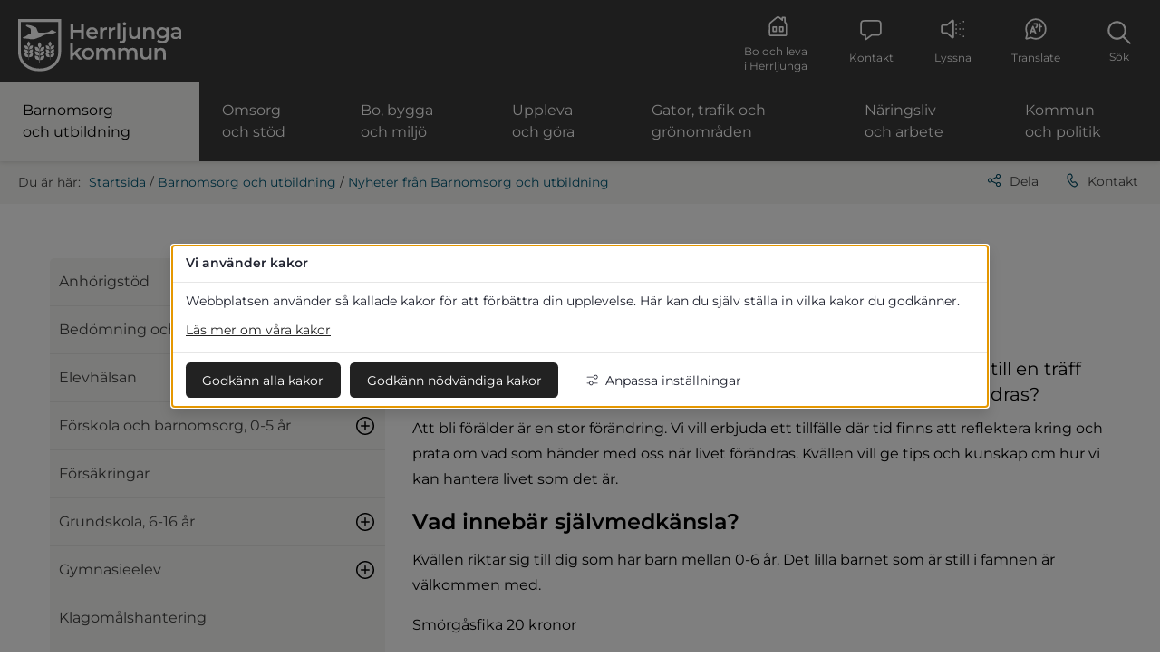

--- FILE ---
content_type: text/html;charset=UTF-8
request_url: https://herrljunga.se/barnomsorg-och-utbildning/nyheter-fran-barnomsorg-och-utbildning/nyheter-fran-barnomsorg-och-utbildning/2022-03-09-tematraff---sjalvmedkansla-.html
body_size: 12903
content:
<!DOCTYPE html>
<html lang="sv" class="sv-no-js sv-template-nyhet">
<head>
   <meta charset="UTF-8">
   <script nonce="d4098971-ff40-11f0-a726-4b685da3c7f0" >(function(c){c.add('sv-js');c.remove('sv-no-js');})(document.documentElement.classList)</script>
   <title>Tematräff - Självmedkänsla  - Herrljunga kommun</title>
   <link rel="preload" href="/sitevision/system-resource/80abf945b921777ed054fee388956fca13bbf0b89eed6d3cb5d07c80dbfc6dcd/js/jquery.js" as="script">
   <link rel="preload" href="/sitevision/system-resource/80abf945b921777ed054fee388956fca13bbf0b89eed6d3cb5d07c80dbfc6dcd/envision/envision.js" as="script">
   <link rel="preload" href="/sitevision/system-resource/80abf945b921777ed054fee388956fca13bbf0b89eed6d3cb5d07c80dbfc6dcd/js/utils.js" as="script">
   <link rel="preload" href="/sitevision/system-resource/80abf945b921777ed054fee388956fca13bbf0b89eed6d3cb5d07c80dbfc6dcd/js/portlets.js" as="script">
                        <meta name="description" content="" />
                                 <meta name="keywords" content="" />
               <meta name="viewport" content="width=device-width, initial-scale=1, minimum-scale=1, shrink-to-fit=no" />
   <meta name="dcterms.identifier" content="http://herrljunga.se">
   <meta name="dcterms.language" content="sv">
   <meta name="dcterms.format" content="text/html">
   <meta name="dcterms.type" content="text">
   <link rel="canonical" href="/barnomsorg-och-utbildning/nyheter-fran-barnomsorg-och-utbildning/nyheter-fran-barnomsorg-och-utbildning/2022-03-09-tematraff---sjalvmedkansla-" />
   <link rel="stylesheet" type="text/css" media="all" href="/2.6e3d652315aeb4229a97fd/1769091749358/sitevision-responsive-grids.css" />
   <link rel="stylesheet" type="text/css" media="all" href="/2.6e3d652315aeb4229a97fd/1769091806432/sitevision-spacing.css" />
   
      <link rel="stylesheet" type="text/css" media="all" href="/2.6e3d652315aeb4229a97fd/auto/1769707742530/SiteVision.css"/>
      <link rel="stylesheet" type="text/css" media="all" href="/2.6e3d652315aeb4229a97fd/0/5530/print/SiteVision.css" />
   <link rel="stylesheet" type="text/css" media="all" href="/sitevision/system-resource/80abf945b921777ed054fee388956fca13bbf0b89eed6d3cb5d07c80dbfc6dcd/css/portlets.css" />
   <link rel="stylesheet" type="text/css" href="/sitevision/system-resource/80abf945b921777ed054fee388956fca13bbf0b89eed6d3cb5d07c80dbfc6dcd/envision/envision.css" />
      <link rel="stylesheet" type="text/css" media="all" href="https://fonts.googleapis.com/css?family=Open+Sans:300,400,400i,600,700" />
      <link rel="stylesheet" type="text/css" href="/2.6e3d652315aeb4229a97fd/91.3feacd4a15bd810ead31e375/1769091855902/0/sv-template-asset.css" />
      <link rel="stylesheet" type="text/css" media="all" href="/91.6e3d652315aeb4229a98b4/12.6e3d652315aeb4229a9be6.portlet?view=css&sv.contenttype=text/css;charset=UTF-8" />
      <link rel="stylesheet" type="text/css" href="/webapp-resource/5.5fee1ffd17ef85d3fd1c99/360.62da25ed19be615bd5a680/1769707357557/webapp-assets.css" />

   <script nonce="d4098971-ff40-11f0-a726-4b685da3c7f0">!function(t,e){t=t||"docReady",e=e||window;var n=[],o=!1,c=!1;function d(){if(!o){o=!0;for(var t=0;t<n.length;t++)try{n[t].fn.call(window,n[t].ctx)}catch(t){console&&console.error(t)}n=[]}}function a(){"complete"===document.readyState&&d()}e[t]=function(t,e){if("function"!=typeof t)throw new TypeError("callback for docReady(fn) must be a function");o?setTimeout(function(){t(e)},1):(n.push({fn:t,ctx:e}),"complete"===document.readyState?setTimeout(d,1):c||(document.addEventListener?(document.addEventListener("DOMContentLoaded",d,!1),window.addEventListener("load",d,!1)):(document.attachEvent("onreadystatechange",a),window.attachEvent("onload",d)),c=!0))}}("svDocReady",window);</script>
   <script src="/sitevision/system-resource/80abf945b921777ed054fee388956fca13bbf0b89eed6d3cb5d07c80dbfc6dcd/js/jquery.js"></script>
         <script>(function(html){html.className += ' lp-js'})(document.documentElement);</script>
      <meta name="referrer" content="no-referrer">
      

            <script nonce="d4098971-ff40-11f0-a726-4b685da3c7f0" >
   window.sv = window.sv || {};
   sv.UNSAFE_MAY_CHANGE_AT_ANY_GIVEN_TIME_webAppExternals = {};
   sv.PageContext = {
   pageId: '5.5fee1ffd17ef85d3fd1c99',
   siteId: '2.6e3d652315aeb4229a97fd',
   userIdentityId: '',
   userIdentityReadTimeout: 0,
   userLocale: 'sv',
   dev: false,
   csrfToken: '',
   html5: true,
   useServerSideEvents: false,
   nodeIsReadOnly: false
   };
   </script>
   <script nonce="d4098971-ff40-11f0-a726-4b685da3c7f0">!function(){"use strict";var t,n={},e={},i={};function r(t){return n[t]=n[t]||{instances:[],modules:{},bundle:{}},n[t]}document.querySelector("html").classList.add("js");var s={registerBootstrapData:function(t,n,i,r,s){var a,o=e[t];o||(o=e[t]={}),(a=o[i])||(a=o[i]={}),a[n]={subComponents:r,options:s}},registerInitialState:function(t,n){i[t]=n},registerApp:function(n){var e=n.applicationId,i=r(e);if(t){var s={};s[e]=i,s[e].instances=[n],t.start(s)}else i.instances.push(n)},registerModule:function(t){r(t.applicationId).modules[t.path]=t},registerBundle:function(t){r(t.applicationId).bundle=t.bundle},getRegistry:function(){return n},setAppStarter:function(n){t=n},getBootstrapData:function(t){return e[t]},getInitialState:function(t){return i[t]}};window.AppRegistry=s}();</script>
   </head>
<body class=" sv-responsive  env-m-around--0">
<div id="svid10_6e3d652315aeb4229a9a87" class="sv-layout"><div id="svid94_6e3d652315aeb4229a99a0"><header class="sv-vertical sv-layout sv-skip-spacer sv-template-layout" id="svid10_6e3d652315aeb4229a9b6a"><div class="sv-script-portlet sv-portlet sv-skip-spacer sv-template-portlet
" id="svid12_3101593d183cb81b0232d22"><div id="HoppatillinnehallSkript"><!-- Hoppa till innehåll - Skript --></div>
<div id="page-top"></div>

<div class="lp-skip-links">
      <a href="#sidans-innehall" class="lp-skip-to-content">Hoppa till innehåll</a>
  </div><!--! .lp-skip-links --></div>
<div class="sv-vertical sv-layout lp-header sv-template-layout" id="svid10_3101593d183cb81b0233af7"><div class="sv-image-portlet sv-portlet lp-logo sv-skip-spacer sv-template-portlet
" id="svid12_6e3d652315aeb4229a9d82"><div id="Logotyp"><!-- Logotyp --></div><a href="/"><img alt="Startsida" class="sv-noborder sv-svg c1764"  width="535" height="170" src="/images/18.3101593d183cb81b023190c/1676378193065/logo-liggande_neg.svg" /></a></div>
<div class="sv-html-portlet sv-portlet sv-visible-sv-bp-smartphone sv-template-portlet
" id="svid12_6e3d652315aeb4229a9db1"><div id="Hoppatillmenylankmobil"><!-- Hoppa till meny-länk (mobil) --></div><a href="#menu" class="lp-skip-to-menu-mobile"><svg aria-hidden="true" class="lp-icon"><use xmlns:xlink="http://www.w3.org/1999/xlink" xlink:href="/webdav/files/system/svg/lp-icons.svg#lp-hamburger"></use></svg><span class="lp-skip-to-menu-mobile-text">Meny</span></a></div>
<div class="sv-vertical sv-layout sv-hide-sv-bp-smartphone sv-template-layout" id="svid10_912baa315ca4b6ed9db5a6"><div class="sv-jcrmenu-portlet sv-portlet sv-skip-spacer sv-template-portlet
" id="svid12_6e3d652315aeb4229a9dae"><div id="Verktygsmeny"><!-- Verktygsmeny --></div>   
      <ul class="lp-site-tools">
               
            <li>
                                 <a class="litenxtext" href="http://herrljunga.se/bo-och-leva-i-herrljunga">
                                                   	<svg aria-hidden="true" class="lp-icon">
                     	<use xmlns:xlink="http://www.w3.org/1999/xlink" xlink:href="/webdav/files/system/svg/lp-icons.svg#lp-boochleva"></use>
                  	</svg>Bo och leva i Herrljunga
               </a>
         	</li>
                        
            <li>
                                 <a class="litenxtext lp-header-toggler--contact" href="http://herrljunga.se/kommun-och-politik/kommunens-organisation/kontakta-oss">
                                                   	<svg aria-hidden="true" class="lp-icon">
                     	<use xmlns:xlink="http://www.w3.org/1999/xlink" xlink:href="/webdav/files/system/svg/lp-icons.svg#lp-contact"></use>
                  	</svg>Kontakt
               </a>
         	</li>
                        
            <li>
                                 <a class="litenxtext lp-header-toggler--listen" href="https://app-eu.readspeaker.com/cgi-bin/rsent?customerid=9505&amp;lang=sv_se&amp;readid=svid94_75372e90177cacd29912f20&amp;voice=Maja">
                                                   	<svg aria-hidden="true" class="lp-icon">
                     	<use xmlns:xlink="http://www.w3.org/1999/xlink" xlink:href="/webdav/files/system/svg/lp-icons.svg#lp-listen"></use>
                  	</svg>Lyssna
               </a>
         	</li>
                        
            <li>
                                 <a class="litenxtext lp-header-toggler--translate" href="https://translate.google.se/m/translate">
                                                   	<svg aria-hidden="true" class="lp-icon">
                     	<use xmlns:xlink="http://www.w3.org/1999/xlink" xlink:href="/webdav/files/system/svg/lp-icons.svg#lp-translate"></use>
                  	</svg>Translate
               </a>
         	</li>
                     </ul>
   </div>
<div class="sv-html-portlet sv-portlet lp-header-search-btn sv-template-portlet
" id="svid12_3feacd4a15bd810ead31f0b"><div id="Sokknapp"><!-- Sökknapp --></div><a href="#" class="lp-header-toggler--search">
   <svg aria-hidden="true" class="lp-icon">
      <use xmlns:xlink="http://www.w3.org/1999/xlink" xlink:href="/webdav/files/system/svg/lp-icons.svg#lp-search"></use>
   </svg>
   <span>Sök</span>
</a></div>
</div>
<div class="sv-jcrmenu-portlet sv-portlet lp-topmenu-wrapper sv-template-portlet
" id="svid12_6e3d652315aeb4229a9d81"><div id="Meny"><!-- Meny --></div>

  
    <nav class="lp-topmenu" aria-label="Huvudmeny">
      <ul>
                              
                          
                        <li class="li-1">
                <a href="/barnomsorg-och-utbildning" class="lp-current">Barnomsorg och utbildning</a>
            </li>
                                        
                          
                        <li class="li-2">
                <a href="/omsorg-och-stod">Omsorg och stöd</a>
            </li>
                                        
                          
                        <li class="li-3">
                <a href="/bo-bygga-och-miljo">Bo, bygga och miljö</a>
            </li>
                                        
                          
                        <li class="li-4">
                <a href="/uppleva-och-gora">Uppleva och göra</a>
            </li>
                                        
                          
                        <li class="li-5">
                <a href="/gator-trafik-och-gronomraden">Gator, trafik och grönområden</a>
            </li>
                                        
                          
                        <li class="li-6">
                <a href="/naringsliv-och-arbete">Näringsliv och arbete</a>
            </li>
                                        
                          
                        <li class="li-7">
                <a href="/kommun-och-politik">Kommun och politik</a>
            </li>
                        </ul>
    </nav>
  </div>
<div class="sv-vertical sv-layout lp-header-toggle-wrapper sv-template-layout" id="svid10_3101593d183cb81b0232c98"><div class="sv-vertical sv-layout sv-skip-spacer sv-template-layout" id="svid10_3101593d183cb81b0232c99"><div class="sv-vertical sv-layout sv-skip-spacer sv-template-layout" id="svid93_3101593d183cb81b0232c9a"><div class="sv-searchform-portlet sv-portlet sv-skip-spacer sv-template-portlet
" id="svid12_3101593d183cb81b0232c9b"><div id="Sokruta"><!-- Sökruta --></div>

                                                                                            
<script nonce="d4098971-ff40-11f0-a726-4b685da3c7f0">
svDocReady(function() {
   // Queries server for a suggestion list and shows it below the search field
   $svjq("#search12_3101593d183cb81b0232c9b").svAutoComplete({
      source: "/5.5fee1ffd17ef85d3fd1c99/12.3101593d183cb81b0232c9b.json?state=autoComplete",
      minLength: 2,
      delay: 200,
      selectedValueContainerId: ""
   });
   // Backwards compatibility for custom templates
   $svjq("#search12_3101593d183cb81b0232c9b").on('focusin', function() {
      if ($svjq("#search12_3101593d183cb81b0232c9b").val() == "Ange sökord") {
         $svjq("#search12_3101593d183cb81b0232c9b").val("");
         return false;
      }
   });
   // Submit, blocks empty and placeholder queries
   $svjq("#search12_3101593d183cb81b0232c9bbutton").on('click', function() {
      const qry = $svjq("#search12_3101593d183cb81b0232c9b").val();
      if (qry == "" || qry == "Ange sökord") {
         return false;
      }
   });
   // Invokes the search button if user presses the enter key (needed in IE)
   $svjq("#search12_3101593d183cb81b0232c9b").on('keypress', function(e) {
      if (e.which == 13) {
         $svjq("#search12_3101593d183cb81b0232c9bbutton").trigger('focus').trigger('click');
         return false;
      }
   });
});
</script>


   <form method="get" action="/om-webbplatsen/sok" class="sv-nomargin">
   <div>
      <label for="search12_3101593d183cb81b0232c9b" class="svhidden">Sök</label>
      <input id="search12_3101593d183cb81b0232c9b" class="normal sv-vamiddle c1763"  type="text" name="query" placeholder="Ange sökord" value="" />

            	<button id="search12_3101593d183cb81b0232c9bbutton" type="submit" class="normal sv-vamiddle" name="submitButton">
            <svg aria-hidden="true" class="lp-icon">
               <use xmlns:xlink="http://www.w3.org/1999/xlink" xlink:href="/webdav/files/system/svg/lp-icons.svg#lp-search"></use>
            </svg>
            <span>Sök</span>
         </button>
         </div>
</form>
</div>
</div>
</div>
<div class="sv-vertical sv-layout lp-header-toggle-component--readspeaker sv-template-layout" id="svid10_3101593d183cb81b0232ca0"><div class="sv-vertical sv-layout sv-skip-spacer sv-template-layout" id="svid93_3101593d183cb81b0232ca1"><div class="sv-text-portlet sv-use-margins sv-skip-spacer sv-template-portlet
" id="svid12_3101593d183cb81b0232ca2"><div id="Lanktillkaksidan"><!-- Länk till kaksidan --></div><div class="sv-text-portlet-content"><p class="normal"><a href="/om-webbplatsen/kakor-cookies-pa-herrljunga.se">Aktivera kakor för att lyssna</a></p></div></div>
</div>
</div>
<div class="sv-vertical sv-layout lp-header-toggle-component--translate sv-template-layout" id="svid10_3101593d183cb81b0232ca6"><div class="sv-vertical sv-layout sv-skip-spacer sv-template-layout" id="svid93_3101593d183cb81b0232ca7"><div class="sv-text-portlet sv-use-margins sv-skip-spacer sv-template-portlet
" id="svid12_3101593d183cb81b0232ca8"><div id="Lanktillkaksidan-0"><!-- Länk till kaksidan --></div><div class="sv-text-portlet-content"><p class="normal"><a href="/om-webbplatsen/kakor-cookies-pa-herrljunga.se">Aktivera kakor för att översätta</a></p></div></div>
</div>
</div>
</div>
</div>
</header>
<main class="sv-vertical sv-layout sv-template-layout" id="svid10_3101593d183cb81b0233af8"><div class="sv-vertical sv-layout sv-skip-spacer sv-template-layout" id="svid10_6e3d652315aeb4229a9a5f"><div id="svid94_3feacd4a15bd810ead31e379"><div class="sv-layout sv-skip-spacer sv-template-portlet
" id="svid30_3feacd4a15bd810ead31e37a"><div id="Sidverktyg"><!-- Sidverktyg --></div><div class="sv-vertical sv-layout lp-pagetools sv-skip-spacer sv-template-layout" id="svid10_6e3d652315aeb4229a9b93"><div class="sv-multilevellink-portlet sv-portlet sv-skip-spacer sv-template-portlet
" id="svid12_6e3d652315aeb4229a9c1e"><div id="Flernivalank"><!-- Flernivålänk --></div>

<ul class="c1767">
  <li class="sv-inline">      
          
        <a href="/" class="litenxtext c1765" >Startsida</a>
    </li>
  <li class="sv-inline"> /       
          
        <a href="/barnomsorg-och-utbildning" class="litenxtext c1769" >Barnomsorg och utbildning</a>
    </li>
  <li class="sv-inline"> /       
          
        <a href="/barnomsorg-och-utbildning/nyheter-fran-barnomsorg-och-utbildning" class="litenxtext c1769" >Nyheter från Barnomsorg och utbildning</a>
    </li>
</ul>
</div>
<div class="sv-vertical sv-layout sv-template-layout" id="svid10_6e3d652315aeb4229a9c62"><div class="sv-html-portlet sv-portlet sv-skip-spacer sv-template-portlet
" id="svid12_6e3d652315aeb4229a9ca7"><div id="HTML"><!-- HTML --></div><a href="#sharepage" class="lp-page-share-link"><svg aria-hidden="true" class="lp-icon">
  <use xmlns:xlink="http://www.w3.org/1999/xlink" xlink:href="/webdav/files/system/svg/lp-icons.svg#lp-share"></use>
</svg>Dela</a></div>
<div class="sv-html-portlet sv-portlet sv-template-portlet
" id="svid12_6e3d652315aeb4229a9be2"><div id="HTML-0"><!-- HTML --></div><a href="#contact" class="lp-page-contact-link"><svg aria-hidden="true" class="lp-icon">
  <use xmlns:xlink="http://www.w3.org/1999/xlink" xlink:href="/webdav/files/system/svg/lp-icons.svg#lp-phone"></use>
</svg>Kontakt</a></div>
</div>
</div>
</div>
<div class="sv-layout sv-template-portlet
" id="svid30_912baa315ca4b6ed9db61b"><div id="Viktigtmeddelande"><!-- Viktigt meddelande --></div><div class="sv-archive-portlet sv-portlet lp-alert sv-skip-spacer sv-template-portlet
" id="svid12_912baa315ca4b6ed9db4ff"><div id="Nyheter"><!-- Nyheter --></div>


</div>
</div>
<div class="sv-fixed-fluid-grid sv-grid-1170 sv-layout sv-template-layout" id="svid10_3feacd4a15bd810ead31e37b"><div class="sv-row sv-layout sv-skip-spacer sv-template-layout" id="svid10_3feacd4a15bd810ead31e37c"><div class="sv-layout lp-submenu sv-skip-spacer sv-column-4 sv-template-layout" id="svid10_3feacd4a15bd810ead31e37d"><div class="sv-layout sv-skip-spacer sv-template-portlet
" id="svid30_3feacd4a15bd810ead31e37e"><div id="Meny-0"><!-- Meny --></div><div class="sv-script-portlet sv-portlet sv-skip-spacer sv-template-portlet
" id="svid12_6e3d652315aeb4229a9c2b"><div id="Undermeny"><!-- Undermeny --></div><nav id="menu" class="lp-menu" aria-label="Undermeny"><ul class="lp-level-1"><li class="lp-open lp-has-children"><a href="/barnomsorg-och-utbildning">Barnomsorg och utbildning</a><ul class="lp-level-2"><li class="lp-has-children"><a href="/barnomsorg-och-utbildning/anhorigstod">Anhörigstöd</a></li><li class=""><a href="/barnomsorg-och-utbildning/bedomning-och-betyg">Bedömning och betyg</a></li><li class="lp-has-children"><a href="/barnomsorg-och-utbildning/elevhalsan">Elevhälsan</a></li><li class="lp-has-children"><a href="/barnomsorg-och-utbildning/forskola-och-barnomsorg-0-5-ar">Förskola och barnomsorg, 0-5 år</a></li><li class=""><a href="/barnomsorg-och-utbildning/forsakringar">Försäkringar</a></li><li class="lp-has-children"><a href="/barnomsorg-och-utbildning/grundskola-6-16-ar">Grundskola, 6-16 år</a></li><li class="lp-has-children"><a href="/barnomsorg-och-utbildning/gymnasieelev">Gymnasieelev</a></li><li class=""><a href="/barnomsorg-och-utbildning/klagomalshantering">Klagomålshantering</a></li><li class="lp-has-children"><a href="/barnomsorg-och-utbildning/kulturskola">Kulturskola</a></li><li class=""><a href="/barnomsorg-och-utbildning/lasarstider">Läsårstider</a></li><li class="lp-has-children"><a href="/barnomsorg-och-utbildning/matsedlar-skolmaltider">Matsedlar skolmåltider</a></li><li class="lp-current lp-open"><a href="/barnomsorg-och-utbildning/nyheter-fran-barnomsorg-och-utbildning">Nyheter från Barnomsorg och utbildning</a></li><li class=""><a href="/barnomsorg-och-utbildning/skolplikt-och-kommunalt-aktivitetsansvar">Skolplikt och kommunalt aktivitetsansvar</a></li><li class="lp-has-children"><a href="/barnomsorg-och-utbildning/skolskjuts">Skolskjuts</a></li><li class=""><a href="https://www.vgregion.se/halsa-och-vard/ungdomsmottagning/hitta-mottagning/herrljunga/herrljunga-ungdomsmottagning/" rel="external">Ungdomsmottagning<img alt="" src="/sitevision/util/images/externallinknewwindow.png"  class="sv-linkicon c1759" /><span class="env-assistive-text"> Länk till annan webbplats, öppnas i nytt fönster.</span></a></li><li class="lp-has-children"><a href="/barnomsorg-och-utbildning/vklass---larplattform">Vklass - lärplattform</a></li></ul></li><li class="lp-has-children"><a href="/omsorg-och-stod">Omsorg och stöd</a><ul class="lp-level-2"><li class="lp-has-children"><a href="/omsorg-och-stod/akut-hjalp">Akut hjälp</a></li><li class="lp-has-children"><a href="/omsorg-och-stod/anhorigstod">Anhörigstöd</a></li><li class="lp-has-children"><a href="/omsorg-och-stod/barn-ungdom-och-familj">Barn, ungdom och familj</a></li><li class=""><a href="/omsorg-och-stod/dodsfall-och-begravning">Dödsfall och begravning</a></li><li class="lp-has-children"><a href="/omsorg-och-stod/ekonomi-och-arbete">Ekonomi och arbete</a></li><li class="lp-has-children"><a href="/omsorg-och-stod/familjehem-kontaktfamilj-och-kontaktperson">Familjehem, kontaktfamilj och kontaktperson</a></li><li class="lp-has-children"><a href="/omsorg-och-stod/funktionsnedsattning">Funktionsnedsättning</a></li><li class=""><a href="/omsorg-och-stod/fardtjanst-och-riksfardtjanst">Färdtjänst och riksfärdtjänst</a></li><li class="lp-has-children"><a href="/omsorg-och-stod/hjalp-till-barn-och-unga">Hjälp till barn och unga</a></li><li class="lp-has-children"><a href="/omsorg-och-stod/kommunal-halso--och-sjukvard-samt-tandvard">Kommunal hälso- och sjukvård samt tandvård</a></li><li class=""><a href="/omsorg-och-stod/kontakt-individ--och-familjeomsorgen">Kontakt, individ- och familjeomsorgen</a></li><li class=""><a href="/omsorg-och-stod/kvalitetsarbete">Kvalitetsarbete</a></li><li class=""><a href="/omsorg-och-stod/nyheter-omsorg-och-hjalp">Nyheter Omsorg och hjälp</a></li><li class="lp-has-children"><a href="/omsorg-och-stod/psykisk-halsa">Psykisk hälsa</a></li><li class="lp-has-children"><a href="/omsorg-och-stod/raddningstjansten-i-herrljunga">Räddningstjänsten i Herrljunga</a></li><li class="lp-has-children"><a href="/omsorg-och-stod/stod-till-dig-som-ar-ny-i-sverige-och-herrljunga">Stöd till dig som är ny i Sverige och Herrljunga</a></li><li class="lp-has-children"><a href="/omsorg-och-stod/vald-i-nara-relationer">Våld i nära relationer</a></li><li class="lp-has-children"><a href="/omsorg-och-stod/aldre-och-seniorer">Äldre och seniorer</a></li><li class=""><a href="/omsorg-och-stod/overformyndare">Överförmyndare</a></li><li class=""><a href="/omsorg-och-stod/overklaga-beslut">Överklaga beslut</a></li></ul></li><li class="lp-has-children"><a href="/bo-bygga-och-miljo">Bo, bygga och miljö</a><ul class="lp-level-2"><li class="lp-has-children"><a href="/bo-bygga-och-miljo/avfall-atervinning-och-oppettider">Avfall, återvinning och öppettider</a></li><li class="lp-has-children"><a href="/bo-bygga-och-miljo/boendemiljo">Boendemiljö</a></li><li class=""><a href="https://www.el.herrljunga.se/">Bredband och fiber<img alt="" src="/sitevision/util/images/externallink.png"  class="sv-linkicon c1760" /><span class="env-assistive-text"> Länk till annan webbplats.</span></a></li><li class="lp-has-children"><a href="/bo-bygga-och-miljo/bygga-nytt-bygga-om-och-bygga-till">Bygga nytt, bygga om och bygga till</a></li><li class="lp-has-children"><a href="/bo-bygga-och-miljo/djur">Djur</a></li><li class=""><a href="/bo-bygga-och-miljo/elda-utomhus">Elda utomhus</a></li><li class="lp-has-children"><a href="/bo-bygga-och-miljo/energi-och-klimatradgivning">Energi och klimatrådgivning</a></li><li class=""><a href="/bo-och-leva-i-herrljunga/flytta-till-herrljunga">Flytta till Herrljunga</a></li><li class=""><a href="/bo-bygga-och-miljo/kulturhistorisk-byggnadsinventering">Kulturhistorisk byggnadsinventering</a></li><li class=""><a href="/bo-bygga-och-miljo/laddning-av-elfordon">Laddning av elfordon</a></li><li class=""><a href="/bo-och-leva-i-herrljunga/lediga-tomter">Lediga tomter</a></li><li class=""><a href="/bo-och-leva-i-herrljunga/foretagande/ledig-industrimark">Ledig industrimark</a></li><li class=""><a href="/bo-bygga-och-miljo/livsmedelshygien">Livsmedelshygien</a></li><li class="lp-has-children"><a href="/bo-bygga-och-miljo/miljostrategiskt-arbete">Miljöstrategiskt arbete</a></li><li class="lp-has-children"><a href="/bo-bygga-och-miljo/naturvard-och-miljo">Naturvård och miljö</a></li><li class=""><a href="/bo-bygga-och-miljo/nyheter-bo-bygga-och-miljo">Nyheter Bo, bygga och miljö</a></li><li class=""><a href="/bo-bygga-och-miljo/remmene-skjutfalt">Remmene skjutfält</a></li><li class="lp-has-children"><a href="/bo-bygga-och-miljo/samhallsplanering">Samhällsplanering</a></li><li class=""><a href="/bo-bygga-och-miljo/tvatta-bilen">Tvätta bilen</a></li><li class="lp-has-children"><a href="/bo-bygga-och-miljo/vatten-och-avlopp">Vatten och avlopp</a></li></ul></li><li class="lp-has-children"><a href="/uppleva-och-gora">Uppleva och göra</a><ul class="lp-level-2"><li class=""><a href="/uppleva-och-gora/aktiviteter-for-seniorer">Aktiviteter för seniorer</a></li><li class=""><a href="/uppleva-och-gora/aktiviteter-for-unga">Aktiviteter för unga</a></li><li class="lp-has-children"><a href="/uppleva-och-gora/bibliotek-och-kultur">Bibliotek och kultur</a></li><li class="lp-has-children"><a href="/uppleva-och-gora/fornlamningar-och-hembygd">Fornlämningar och hembygd</a></li><li class="lp-has-children"><a href="/uppleva-och-gora/friluftsliv-natur-bad-och-vandring">Friluftsliv, natur, bad och vandring</a></li><li class=""><a href="/uppleva-och-gora/fritidsbanken">Fritidsbanken</a></li><li class=""><a href="/uppleva-och-gora/fritidsgarden">Fritidsgården</a></li><li class="lp-has-children"><a href="/uppleva-och-gora/foreningsliv-stod-och-bidrag-till-civilsamhallet">Föreningsliv, stöd och bidrag till civilsamhället</a></li><li class=""><a href="/uppleva-och-gora/nyheter-uppleva-och-gora">Nyheter Uppleva och göra</a></li><li class=""><a href="/uppleva-och-gora/reprisen---second-hand-butik">Reprisen - Second hand-butik</a></li><li class=""><a href="/uppleva-och-gora/samlingslokaler-att-hyra">Samlingslokaler att hyra</a></li><li class="lp-has-children"><a href="/uppleva-och-gora/simma-och-trana">Simma och träna</a></li><li class=""><a href="/uppleva-och-gora/sportlov-2026">Sportlov 2026</a></li><li class=""><a href="/uppleva-och-gora/turistinformation-och-evenemangskalender">Turistinformation och evenemangskalender</a></li></ul></li><li class="lp-has-children"><a href="/gator-trafik-och-gronomraden">Gator, trafik och grönområden</a><ul class="lp-level-2"><li class=""><a href="/gator-trafik-och-gronomraden/cykelgarage">Cykelgarage</a></li><li class="lp-has-children"><a href="/gator-trafik-och-gronomraden/enskilda-vagar-och-bidrag">Enskilda vägar och bidrag</a></li><li class="lp-has-children"><a href="/gator-trafik-och-gronomraden/gator-och-allmanna-platser">Gator och allmänna platser</a></li><li class="lp-has-children"><a href="/gator-trafik-och-gronomraden/kollektivtrafik">Kollektivtrafik</a></li><li class=""><a href="/gator-trafik-och-gronomraden/nyheter-gator-trafik-och-gronomraden">Nyheter Gator, trafik och grönområden</a></li><li class="lp-has-children"><a href="/gator-trafik-och-gronomraden/parker-gronomraden-och-skog">Parker, grönområden och skog</a></li><li class="lp-has-children"><a href="/gator-trafik-och-gronomraden/trafik">Trafik</a></li></ul></li><li class="lp-has-children"><a href="/naringsliv-och-arbete">Näringsliv och arbete</a><ul class="lp-level-2"><li class=""><a href=" https://fokusherrljunga.se/" title="Näringslivskontoret Fokus" rel="external">Fokus Näringsliv Herrljungabygden<img alt="" src="/sitevision/util/images/newwindow.gif"  class="sv-linkicon c1759" /><span class="env-assistive-text"> Öppnas i nytt fönster.</span></a></li><li class=""><a href="/naringsliv-och-arbete/insatser-for-arbetssokande">Insatser för arbetssökande</a></li><li class="lp-has-children"><a href="/naringsliv-och-arbete/jobba-hos-oss">Jobba hos oss</a></li><li class=""><a href="/naringsliv-och-arbete/kostnadsfri-energiradgivning-for-foretag">Kostnadsfri energirådgivning för företag</a></li><li class=""><a href="/naringsliv-och-arbete/leverantorsfaktura-till-kommunen">Leverantörsfaktura till kommunen</a></li><li class=""><a href="/naringsliv-och-arbete/nyheter-naringsliv-och-arbete">Nyheter Näringsliv och arbete</a></li><li class="lp-has-children"><a href="/naringsliv-och-arbete/tillstand-regler-och-tillsyn">Tillstånd, regler och tillsyn</a></li><li class="lp-has-children"><a href="/naringsliv-och-arbete/upphandling-och-inkop">Upphandling och inköp</a></li></ul></li><li class="lp-has-children"><a href="/kommun-och-politik">Kommun och politik</a><ul class="lp-level-2"><li class="lp-has-children"><a href="/kommun-och-politik/civil-beredskap">Civil beredskap</a></li><li class=""><a href="/kommun-och-politik/de-allmanna-valen">De allmänna valen</a></li><li class=""><a href="/kommun-och-politik/digital-anslagstavla">Digital anslagstavla</a></li><li class="lp-has-children"><a href="/kommun-och-politik/folkhalsa">Folkhälsa</a></li><li class="lp-has-children"><a href="/kommun-och-politik/fonder-priser-stipendier-och-medaljorer">Fonder, priser, stipendier och medaljörer</a></li><li class="lp-has-children"><a href="/kommun-och-politik/internationellt-arbete">Internationellt arbete</a></li><li class="lp-has-children"><a href="/kommun-och-politik/kommunens-organisation">Kommunens organisation</a></li><li class="lp-has-children"><a href="/kommun-och-politik/kommuninformation">Kommuninformation</a></li><li class=""><a href="/kommun-och-politik/kommunkalender">Kommunkalender</a></li><li class="lp-has-children"><a href="/kommun-och-politik/lokala-pensionars--och-funktionshinderraden">Lokala pensionärs- och funktionshinderråden</a></li><li class="lp-has-children"><a href="/kommun-och-politik/manskliga-rattigheter">Mänskliga rättigheter</a></li><li class=""><a href="/kommun-och-politik/nyhetsarkiv">Nyhetsarkiv</a></li><li class=""><a href="/kommun-och-politik/ordningsregler">Ordningsregler</a></li><li class="lp-has-children"><a href="/kommun-och-politik/politisk-organisation">Politisk organisation</a></li><li class=""><a href="/kommun-och-politik/registrering-av-lotteri">Registrering av lotteri</a></li><li class=""><a href="/kommun-och-politik/sponsring-">Sponsring </a></li><li class="lp-has-children"><a href="/kommun-och-politik/val-2026">Val 2026</a></li><li class=""><a href="/kommun-och-politik/vigsel">Vigsel</a></li><li class=""><a href="/kommun-och-politik/vision-och-mal">Vision och mål</a></li></ul></li></ul></nav>
</div>
</div>
</div>
<div class="sv-layout lp-content sv-column-8 sv-template-layout" id="svid10_3feacd4a15bd810ead31e37f"><div class="sv-layout sv-skip-spacer sv-template-portlet
" id="svid30_3101593d183cb81b0232d24"><div id="Innehallsankare"><!-- Innehållsankare --></div><div class="sv-html-portlet sv-portlet sv-skip-spacer sv-template-portlet
" id="svid12_3101593d183cb81b0232d1f"><div id="InnehallsankareHTML"><!-- Innehållsankare - HTML --></div><div id="sidans-innehall" class="lp-content-anchor"></div></div>
</div>
<div class="sv-script-portlet sv-portlet sv-template-portlet
" id="svid12_4fa4128015fbdd7e07e845"><div id="Evenemangsdatum"><!-- Evenemangsdatum --></div><div class="lp-event-date">
	<p class="litenxtext">Artikeln publicerades 9 mars 2022</p>
</div>
</div>
<div class="sv-vertical sv-layout sv-template-layout" id="svid10_3feacd4a15bd810ead31e380"><div id="svid94_5fee1ffd17ef85d3fd1ca0" class="pagecontent sv-layout"><div id="Mittenspalt"><!-- Mittenspalt --></div><div class="sv-text-portlet sv-use-margins sv-skip-spacer" id="svid12_5fee1ffd17ef85d3fd1ca1"><div id="Rubrik"><!-- Rubrik --></div><div class="sv-text-portlet-content"><h1 class="heading" id="h-TematraffSjalvmedkansla">Tematräff - Självmedkänsla </h1></div></div>
<div class="sv-text-portlet sv-use-margins" id="svid12_5fee1ffd17ef85d3fd1ca2"><div id="Ingress"><!-- Ingress --></div><div class="sv-text-portlet-content"><p class="preamble">Onsdag 16 mars kl 17.00-19.00 är du som är förälder välkommen till en träff med tema: Självmedkänsla - vad händer med oss när livet förändras?</p></div></div>
<div class="sv-text-portlet sv-use-margins" id="svid12_5fee1ffd17ef85d3fd1ca3"><div id="Innehall"><!-- Innehåll --></div><div class="sv-text-portlet-content"><p class="normal">Att bli förälder är en stor förändring. Vi vill erbjuda ett tillfälle där tid finns att reflektera kring och prata om vad som händer med oss när livet förändras. Kvällen vill ge tips och kunskap om hur vi kan hantera livet som det är.</p><h2 class="subheading" id="h-Vadinnebarsjalvmedkansla">Vad innebär självmedkänsla?</h2><p class="normal">Kvällen riktar sig till dig som har barn mellan 0-6 år. Det lilla barnet som är still i famnen är välkommen med.</p><p class="normal">Smörgåsfika 20 kronor</p><p class="normal"><strong>Medverkande</strong></p><p class="normal">Maria Andersson, pedagog Svenska kyrkan</p><p class="normal">Ann Olsson, socionom</p><p class="normal">Maria Åkerblad, förskollärare</p></div></div>
<div class="sv-image-portlet sv-portlet" id="svid12_5fee1ffd17ef85d3fd1ca6"><div id="Bild"><!-- Bild --></div><img alt="Barnfamilj som sitter utomhus" class="sv-noborder c1772"  width="770" height="420" srcset="/images/18.5fee1ffd17ef85d3fd1ca4/1646826927997/x160p/Barnfamilj.jpg 160w, /images/18.5fee1ffd17ef85d3fd1ca4/1646826927997/x320p/Barnfamilj.jpg 320w, /images/18.5fee1ffd17ef85d3fd1ca4/1646826927997/x480p/Barnfamilj.jpg 480w, /images/18.5fee1ffd17ef85d3fd1ca4/1646826927997/x640p/Barnfamilj.jpg 640w, /images/18.5fee1ffd17ef85d3fd1ca4/1646826927997/Barnfamilj.jpg 770w" sizes="100vw" src="/images/18.5fee1ffd17ef85d3fd1ca4/1646826927997/Barnfamilj.jpg" /></div>
</div></div>
<div class="sv-layout sv-template-portlet
" id="svid30_3feacd4a15bd810ead31e383"><div id="Byline"><!-- Byline --></div><div class="sv-vertical sv-layout lp-byline sv-skip-spacer sv-template-layout" id="svid10_6e3d652315aeb4229a9bc7"><div class="sv-script-portlet sv-portlet sv-skip-spacer sv-template-portlet
" id="svid12_6e3d652315aeb4229a9ce5"><div id="Bylineskript"><!-- Bylineskript --></div><span class="litenxtext"><span class="lp-byline-label">Uppdaterad:</span> 2022-03-09</span></div>
</div>
</div>
<div class="sv-layout sv-template-portlet
" id="svid30_3feacd4a15bd810ead31e384"><div id="Relateratinnehall"><!-- Relaterat innehåll --></div><div class="sv-html-portlet sv-portlet sv-skip-spacer sv-template-portlet
" id="svid12_6e3d652315aeb4229a9c20"><div id="HTMLkontaktankare"><!-- HTML - kontaktankare --></div><a id="contact" tabindex="-1"></a></div>
<div class="sv-related-portlet sv-portlet sv-template-portlet
" id="svid12_6e3d652315aeb4229a9c1f"><div id="Relateradkontakt"><!-- Relaterad kontakt --></div>

   	<div class="lp-contact"><h2 class="subheading">Kontakt</h2>
      

   <ul>
                              
      							<li class="normal"><strong>Bildningschef</strong></li>
				      
									<li class="normal">Annica Steneld</li>
				      
            					<li class="normal"><a href="mailto:annica.steneld@herrljunga.se" title="" class="normal">annica.steneld@herrljunga.se</a></li>
				      		      			      <li class="normal"><a href="TEL:+4651317402">Tfn 0513 - 174 02</a></li>
               				         
                                             
      							<li class="normal"><strong>Utvecklingsledare</strong></li>
				      
									<li class="normal">Caroline Johansson</li>
				      
            					<li class="normal"><a href="mailto:caroline.johansson@herrljunga.se" title="" class="normal">caroline.johansson@herrljunga.se</a></li>
				      		      			      <li class="normal"><a href="TEL:+4651317405">Tfn 0513 - 174 05</a></li>
               				         
                                             
      							<li class="normal"><strong>Utbildningshandläggare</strong></li>
				      
									<li class="normal">Birgitta Fredriksson</li>
				      
            					<li class="normal"><a href="mailto:birgitta.fredriksson@herrljunga.se" title="" class="normal">birgitta.fredriksson@herrljunga.se</a></li>
				      		      			      <li class="normal"><a href="TEL:+4651317304">Tfn 0513 - 173 04</a></li>
               				         
                        			         <li class="normal"><STRONG>Barnomsorgshandläggare</STRONG></li>
			               			         <li class="normal">Anna Efraimsson</li>
			               			         <li class="normal"><a href="mailto:anna.efraimsson@herrljunga.se">anna.efraimsson@herrljunga.se</a></li>
			               			         <li class="normal">Tfn 0513 - 174 10</li>
			               			         <li class="normal">Telefontid: Måndag, torsdag-fredag 09:00-12:00. Tisdag 13:00-15:00.</li>
			               			         <li class="normal"><STRONG>Verksamhetsutvecklare digitalisering / systemförvaltare</STRONG></li>
			               			         <li class="normal">Jesper Lidevi</li>
			               			         <li class="normal"><a href="mailto:jesper.lidevi@herrljunga.se">jesper.lidevi@herrljunga.se</a></li>
			               			         <li class="normal">Tfn 0513 - 170 20</li>
			            </ul></div>
</div>
<div class="sv-script-portlet sv-portlet sv-template-portlet
" id="svid12_3882a55815c8bea224549ee"><div id="Relateradelankar"><!-- Relaterade länkar --></div>   <div class="sv-related-portlet">
      <div class="lp-links">
         <h2 class="subheading">Relaterad information</h2>

         <ul>
                                                                  <li class="lp-related-link">
                        <a class="normal" href="javascript:void(window.open('/download/18.5303bf7a17ac40d3c3a1771/1636615527788/F%C3%B6rskolor%20och%20skolor%20i%20Herrljunga%20kommun.pdf','_blank','toolbar=1,location=1,status=1,menubar=1,scrollbars=1,resizable=1'));">
                           <svg role="img" aria-hidden="true" class="lp-icon"><use xmlns:xlink="http://www.w3.org/1999/xlink" xlink:href="/webdav/files/system/svg/lp-icons.svg#lp-document"></use></svg>Bildningsnämndens broschyr
                        </a>
                                                <span class="lp-related-meta">(pdf, 1.5 MB)</span>
                                             </li>
                                                      </ul>
      </div>
   </div>
</div>
<div class="sv-vertical sv-layout lp-point-of-view sv-template-layout" id="svid10_3882a55815c8bea22455c87"><div class="sv-image-portlet sv-portlet sv-skip-spacer sv-template-portlet
" id="svid12_3882a55815c8bea22455c8c"><div id="Bakgrundsbild"><!-- Bakgrundsbild --></div><img alt="Synpunkt" class="sv-noborder c1758"  width="770" height="120" srcset="/images/18.3882a55815c8bea22455c89/1497345531080/x160p/bg-la%CC%88mna-synpunkt.png 160w, /images/18.3882a55815c8bea22455c89/1497345531080/x320p/bg-la%CC%88mna-synpunkt.png 320w, /images/18.3882a55815c8bea22455c89/1497345531080/x480p/bg-la%CC%88mna-synpunkt.png 480w, /images/18.3882a55815c8bea22455c89/1497345531080/x640p/bg-la%CC%88mna-synpunkt.png 640w, /images/18.3882a55815c8bea22455c89/1497345531080/bg-la%CC%88mna-synpunkt.png 770w" sizes="100vw" src="/images/18.3882a55815c8bea22455c89/1497345531080/bg-la%CC%88mna-synpunkt.png" /></div>
<div class="sv-text-portlet sv-use-margins sv-template-portlet
" id="svid12_3882a55815c8bea22455c8d"><div id="Lamnadinsynpunkt"><!-- Lämna din synpunkt --></div><div class="sv-text-portlet-content"><p class="normal"><a href="/kommun-och-politik/kommuninformation/sa-har-kan-du-paverka/lamna-en-synpunkt">Lämna din synpunkt på ett enkelt sätt här!</a></p></div></div>
</div>
</div>
<div class="sv-layout sv-template-portlet
" id="svid30_3feacd4a15bd810ead31e382"><div id="Delabox"><!-- Dela-box --></div><div class="sv-html-portlet sv-portlet sv-skip-spacer sv-template-portlet
" id="svid12_6e3d652315aeb4229a9c29"><div id="HTMLdelaankare"><!-- HTML - delaankare --></div><a id="sharepage" tabindex="-1"></a></div>
<div class="sv-vertical sv-layout lp-pagetools-share sv-template-layout" id="svid10_6e3d652315aeb4229a9c52"><div class="sv-text-portlet sv-use-margins sv-skip-spacer sv-template-portlet
" id="svid12_6e3d652315aeb4229a9ca4"><div id="Delarubrik"><!-- Delarubrik --></div><div class="sv-text-portlet-content"><h2 class="subheading" id="h-Delasidan">Dela sidan</h2></div></div>
<div class="sv-layout sv-template-portlet
" id="svid30_6e3d652315aeb4229a9a0e"><div id="Dela"><!-- Dela --></div><div class="sv-script-portlet sv-portlet sv-skip-spacer sv-template-portlet
" id="svid12_6e3d652315aeb4229a9c2a"><div id="Delaskript"><!-- Delaskript --></div>
<ul class="lp-share-page">
    <li class="lp-share-page-facebook"><a href="https://www.facebook.com/sharer/sharer.php?u=http%3A%2F%2Fherrljunga.se%2Fbarnomsorg-och-utbildning%2Fnyheter-fran-barnomsorg-och-utbildning%2Fnyheter-fran-barnomsorg-och-utbildning%2F2022-03-09-tematraff---sjalvmedkansla-">Facebook</a></li>
    <li class="lp-share-page-twitter"><a href="https://twitter.com/intent/tweet?text=&amp;url=http%3A%2F%2Fherrljunga.se%2Fbarnomsorg-och-utbildning%2Fnyheter-fran-barnomsorg-och-utbildning%2Fnyheter-fran-barnomsorg-och-utbildning%2F2022-03-09-tematraff---sjalvmedkansla-">Twitter</a></li>
    <li class="lp-share-page-linkedin"><a href="https://www.linkedin.com/shareArticle?url=http%3A%2F%2Fherrljunga.se%2Fbarnomsorg-och-utbildning%2Fnyheter-fran-barnomsorg-och-utbildning%2Fnyheter-fran-barnomsorg-och-utbildning%2F2022-03-09-tematraff---sjalvmedkansla-">LinkedIn</a></li>
    <li class="lp-share-page-gplus"><a href="https://plus.google.com/share?url=http%3A%2F%2Fherrljunga.se%2Fbarnomsorg-och-utbildning%2Fnyheter-fran-barnomsorg-och-utbildning%2Fnyheter-fran-barnomsorg-och-utbildning%2F2022-03-09-tematraff---sjalvmedkansla-">Google +</a></li>
    <li class="lp-share-page-email"><a href="mailto:?subject=%5B2022-03-09%5D%20Tematr%C3%A4ff%20-%20Sj%C3%A4lvmedk%C3%A4nsla%C2%A0&amp;body=http%3A%2F%2Fherrljunga.se%2Fbarnomsorg-och-utbildning%2Fnyheter-fran-barnomsorg-och-utbildning%2Fnyheter-fran-barnomsorg-och-utbildning%2F2022-03-09-tematraff---sjalvmedkansla-">E-post</a></li>
</ul></div>
</div>
</div>
</div>
</div>
</div>
</div>
</div></div>
</main>
<footer class="sv-vertical sv-layout sv-template-layout" id="svid10_3101593d183cb81b0233af9"><div class="sv-html-portlet sv-portlet sv-visible-sv-bp-smartphone sv-skip-spacer sv-template-portlet
" id="svid12_6e3d652315aeb4229a9bab"><div id="HTMLTillsidanstopp"><!-- HTML - Till sidans topp --></div><a class="lp-page-top" href="#"><svg role="img" aria-hidden="true" class="lp-icon"><use xmlns:xlink="http://www.w3.org/1999/xlink" xlink:href="/webdav/files/system/svg/lp-icons.svg#lp-arrow-right"></use></svg>Till toppen av sidan</a></div>
<div class="sv-vertical sv-layout lp-footer sv-template-layout" id="svid10_6e3d652315aeb4229a9b6b"><div class="sv-fixed-fluid-grid sv-grid-1170 sv-layout sv-skip-spacer sv-template-layout" id="svid10_6e3d652315aeb4229a9bd9"><div class="sv-row sv-layout sv-skip-spacer sv-template-layout" id="svid10_6e3d652315aeb4229a9c8c"><div class="sv-layout sv-skip-spacer sv-column-12 sv-template-layout" id="svid10_3feacd4a15bd810ead31faf"><div class="sv-vertical sv-layout sv-skip-spacer sv-template-layout" id="svid10_3101593d183cb81b0232c01"><div class="sv-text-portlet sv-use-margins sv-skip-spacer sv-template-portlet
" id="svid12_3feacd4a15bd810ead31fb2"><div id="Postadress"><!-- Postadress --></div><div class="sv-text-portlet-content"><p class="normal">Besöksadress</p><p class="normal">Torget 1 i Herrljunga</p><p class="normal"> </p><p class="normal">Postadress</p><p class="normal">Box 201, 524 23 Herrljunga</p></div></div>
<div class="sv-html-portlet sv-portlet sv-template-portlet
" id="svid12_912baa315ca4b6ed9d424"><div id="IkonTelefon"><!-- Ikon Telefon --></div><svg aria-hidden="true" class="lp-icon">
  <use xmlns:xlink="http://www.w3.org/1999/xlink" xlink:href="/webdav/files/system/svg/lp-icons.svg#lp-phone"></use>
</svg></div>
<div class="sv-text-portlet sv-use-margins sv-template-portlet
" id="svid12_912baa315ca4b6ed9d3dd"><div id="Telefon"><!-- Telefon --></div><div class="sv-text-portlet-content"><p class="normal"><a href="tel:0513-17000">0513-170 00</a><br/></p></div></div>
<div class="sv-html-portlet sv-portlet sv-template-portlet
" id="svid12_912baa315ca4b6ed9d425"><div id="IkonEpostadress"><!-- Ikon E-postadress --></div><svg aria-hidden="true" class="lp-icon">
  <use xmlns:xlink="http://www.w3.org/1999/xlink" xlink:href="/webdav/files/system/svg/lp-icons.svg#lp-mail"></use>
</svg></div>
<div class="sv-text-portlet sv-use-margins sv-template-portlet
" id="svid12_912baa315ca4b6ed9d3df"><div id="Epostadress"><!-- E-postadress --></div><div class="sv-text-portlet-content"><p class="normal"><a href="mailto:herrljunga.kommun@herrljunga.se">herrljunga.kommun@herrljunga.se</a></p></div></div>
</div>
<div class="sv-vertical sv-layout sv-template-layout" id="svid10_3101593d183cb81b0232c02"><div class="sv-jcrmenu-portlet sv-portlet sv-skip-spacer sv-template-portlet
" id="svid12_912baa315ca4b6ed9d388"><div id="Meny-1"><!-- Meny --></div>                  
         
                     
      
                        
      <ul class="sv-defaultlist">
                           
                           
               
                                       <li class="env-d--inline">
                        <a href="/kommun-och-politik/kommunens-organisation/kontakta-oss" class="normal c1762" >Organisationsnummer, e-faktura &amp; bankgiro</a></li>
                                    
                           
               
                                       <li class="env-d--inline">
                        <a href="https://gisportal.hervar.se/portal/apps/experiencebuilder/experience/?id=d709f6a9c1604776ab273e5d8148f5fa" class="normal c1762" >Karta<span class="env-assistive-text"> Länk till annan webbplats.</span></a></li>
                                    
                           
               
                                       <li class="env-d--inline">
                        <a href="/om-webbplatsen" class="normal c1762" >Om webbplatsen</a></li>
                                    
                           
               
                                       <li class="env-d--inline">
                        <a href="/om-webbplatsen/tillganglighetsredogorelse-for-herrljunga.se" class="normal c1762" >Tillgänglighetsredogörelse</a></li>
                                    
                           
               
                                       <li class="env-d--inline">
                        <a href="/kommun-och-politik/kommunens-organisation/behandling-av-personuppgifter" class="normal c1762" >Behandling av personuppgifter</a></li>
                                    
                           
               
                                       <li class="env-d--inline">
                        <a href="/om-webbplatsen/kakor-cookies-pa-herrljunga.se" class="normal c1762" >Hantering av kakor (cookies)</a></li>
                                    
                           
               
                                       <li class="env-d--inline">
                        <a href="https://komnet.herrljunga.se" class="normal c1762"  rel="external">Komnet<span class="env-assistive-text"> Länk till annan webbplats, öppnas i nytt fönster.</span></a></li>
                     </ul>
   </div>
</div>
<div class="sv-vertical sv-layout sv-template-layout" id="svid10_3101593d183cb81b0232c03"><div class="sv-jcrmenu-portlet sv-portlet sv-skip-spacer sv-template-portlet
" id="svid12_366b317d16393e904c144f6"><div id="Socialamedier"><!-- Sociala medier --></div>   
      <ul class="lp-socialmedia-menu">
               
            <li>
                                 <a class="litenxtext" href="https://www.facebook.com/herrljungakommun">
                                                   	<svg aria-hidden="true" class="lp-icon">
                     	<use xmlns:xlink="http://www.w3.org/1999/xlink" xlink:href="/webdav/files/system/svg/lp-icons.svg#lp-facebook"></use>
                  	</svg>Facebook
               </a>
         	</li>
                        
            <li>
                                 <a class="litenxtext" href="https://www.instagram.com/herrljungakommun">
                                                   	<svg aria-hidden="true" class="lp-icon">
                     	<use xmlns:xlink="http://www.w3.org/1999/xlink" xlink:href="/webdav/files/system/svg/lp-icons.svg#lp-instagram"></use>
                  	</svg>Instagram
               </a>
         	</li>
                        
            <li>
                                 <a class="litenxtext" href="https://www.linkedin.com/company/herrljunga-kommun">
                                                   	<svg aria-hidden="true" class="lp-icon">
                     	<use xmlns:xlink="http://www.w3.org/1999/xlink" xlink:href="/webdav/files/system/svg/lp-icons.svg#lp-linkedin"></use>
                  	</svg>Linkedin
               </a>
         	</li>
                     </ul>
   </div>
</div>
</div>
</div>
</div>
</div>
<div class="sv-jcrmenu-portlet sv-portlet lp-link-at-the-edge sv-template-portlet
" id="svid12_3882a55815c8bea22455e75"><div id="Lankikanten"><!-- Länk i kanten --></div>   </div>
</footer>
<div class="sv-custom-module sv-marketplace-sitevision-cookie-consent sv-template-portlet
" id="svid12_3101593d183cb81b0232cae"><div id="Cookiebanner"><!-- Cookie-banner --></div><div data-cid="12.3101593d183cb81b0232cae"><dialog class="env-dialog env-dialog--large oHJ5jYD6hE4G0dWjJEyW sv-cookie-consent-modal p3C1cK1qBax4DkTt9iZ_" tabindex="-1" aria-live="polite" data-nosnippet="true" aria-labelledby="sv_CX41YOBvwNu5zvcY0vVC2"><h2 id="sv_CX41YOBvwNu5zvcY0vVC2" class="env-dialog__title env-ui-text-subheading">Vi använder kakor</h2><div class="env-dialog__main"><div class="env-flex  env-flex--column"><p class="env-text">Webbplatsen använder så kallade kakor för att förbättra din upplevelse. Här kan du själv ställa in vilka kakor du godkänner.</p><p class="env-m-top--x-small env-text"><a class="env-link" href="/om-webbplatsen/kakor-cookies-pa-herrljunga.se" rel="" target="_self">Läs mer om våra kakor</a></p></div></div><div class="env-dialog__controls faKMEo5bnDu4BUB1ZuL5"><form method="post" class="env-d--flex" action="/barnomsorg-och-utbildning/nyheter-fran-barnomsorg-och-utbildning/nyheter-fran-barnomsorg-och-utbildning/2022-03-09-tematraff---sjalvmedkansla-.html?sv.target=12.3101593d183cb81b0232cae&amp;sv.12.3101593d183cb81b0232cae.route=%2Fconsent-settings"><input type="hidden" name="analytics" value="analytics"/><input type="hidden" name="marketing" value="marketing"/><input type="hidden" name="custom" value="custom"/><input type="hidden" name="functional" value="functional"/><input type="hidden" name="sv.csrfToken"/><button type="submit" class="env-button env-button--primary">Godkänn alla kakor</button></form><form method="post" class="env-d--flex" action="/barnomsorg-och-utbildning/nyheter-fran-barnomsorg-och-utbildning/nyheter-fran-barnomsorg-och-utbildning/2022-03-09-tematraff---sjalvmedkansla-.html?sv.target=12.3101593d183cb81b0232cae&amp;sv.12.3101593d183cb81b0232cae.route=%2Fconsent-settings"><input type="hidden" name="necessary" value="necessary"/><input type="hidden" name="sv.csrfToken"/><button type="submit" class="env-button env-button--primary">Godkänn nödvändiga kakor</button></form><button type="button" class="env-button env-button--link"><svg xmlns="http://www.w3.org/2000/svg" viewBox="0 0 24 24" class="env-icon env-icon--x-small env-p-right--x-small oseRz4A_uSoCHsamnNdQ" aria-hidden="true"><path d="M23.21,17.45H13.98c-.39-2.07-2.25-3.7-4.41-3.7s-4.05,1.57-4.42,3.7H.79c-.44,0-.79,.36-.79,.79s.36,.79,.79,.79H5.16c.39,2.07,2.25,3.7,4.41,3.7s4.05-1.57,4.42-3.7h9.22c.44,0,.79-.36,.79-.79s-.36-.79-.79-.79Zm-13.64,3.7c-1.58,0-2.91-1.33-2.91-2.91s1.28-2.91,2.91-2.91,2.91,1.33,2.91,2.91-1.28,2.91-2.91,2.91Z"></path><path d="M.79,6.55H15.09c.37,2.13,2.17,3.7,4.42,3.7,2.52,0,4.49-1.97,4.49-4.49s-1.97-4.49-4.49-4.49c-2.25,0-4.05,1.57-4.42,3.7H.79c-.44,0-.79,.36-.79,.79s.36,.79,.79,.79ZM19.51,2.85c1.63,0,2.91,1.28,2.91,2.91s-1.28,2.91-2.91,2.91-2.91-1.28-2.91-2.91,1.28-2.91,2.91-2.91Z"></path></svg>Anpassa inställningar</button></div></dialog></div><script nonce="d4098971-ff40-11f0-a726-4b685da3c7f0" >AppRegistry.registerBootstrapData('12.3101593d183cb81b0232cae','12.3101593d183cb81b0232cae','AGNOSTIC_RENDERER');</script><script nonce="d4098971-ff40-11f0-a726-4b685da3c7f0">AppRegistry.registerInitialState('12.3101593d183cb81b0232cae',{"settings":{"displayType":"modal","message":"Webbplatsen använder så kallade kakor för att förbättra din upplevelse. Här kan du själv ställa in vilka kakor du godkänner.","settingsSubTitle":null,"cookiePolicyUri":"/om-webbplatsen/kakor-cookies-pa-herrljunga.se","title":"Vi använder kakor","cookiePolicyLinkText":"Läs mer om våra kakor","usePolicyPage":true,"manageButtonText":"Hantera cookies","buttonType":"acceptAllAndNecessary","openLinkInNewTab":false,"usePiwikPro":false},"categories":[{"id":"necessary","title":"Nödvändiga cookies","description":"Gör att våra tjänster är säkra och fungerar som de ska. Därför går de inte att inaktivera.","hasConsent":true},{"id":"functional","title":"Funktionella cookies","description":"Hjälper oss att tillhandahålla förbättrad funktionalitet och anpassning.","hasConsent":false,"cookies":["googtrans","rspkrloadcore","readspeakersettings","awsalbcors"]},{"id":"analytics","title":"Analytiska cookies","description":"Ger oss information om hur vår webbplats används som gör att vi kan underhålla, driva och förbättra användarupplevelsen.","hasConsent":false,"cookies":["sv-internal-sv-google-analytics"]}],"displayOptions":{"consentOpen":true,"settingsOpen":false},"baseHeadingLevel":2,"customButtonTexts":{"acceptAllCookies":null,"acceptNecessaryCookies":null,"settings":null,"saveAndAccept":null},"useCustomButtonTexts":false});</script>
<script nonce="d4098971-ff40-11f0-a726-4b685da3c7f0">AppRegistry.registerApp({applicationId:'marketplace.sitevision.cookie-consent|1.11.9',htmlElementId:'svid12_3101593d183cb81b0232cae',route:'/',portletId:'12.3101593d183cb81b0232cae',locale:'sv',defaultLocale:'en',webAppId:'marketplace.sitevision.cookie-consent',webAppVersion:'1.11.9',webAppAopId:'360.62da25ed19be615bd5a680',webAppImportTime:'1769707357557',requiredLibs:{"react":"18.3.1"},childComponentStateExtractionStrategy:'BY_ID'});</script></div>
</div></div>


<!-- Google Analytics -->
<script nonce="d4098971-ff40-11f0-a726-4b685da3c7f0" async src="https://www.googletagmanager.com/gtag/js?id=G-QGMQYBS4MQ"></script>
<script nonce="d4098971-ff40-11f0-a726-4b685da3c7f0">
window.dataLayer = window.dataLayer || [];
function gtag(){
   dataLayer.push(arguments);
}
gtag('js', new Date());
gtag("consent", "default", {
   ad_storage: "denied",
   analytics_storage: "denied",
   functionality_storage: "denied",
   personalization_storage: "denied",
   security_storage: "denied"
});
gtag('config', 'G-QGMQYBS4MQ');
gtag('event', 'page_view', { 'send_to': 'G-QGMQYBS4MQ' });
</script>
<!-- End Google Analytics -->



   <script src="/sitevision/system-resource/80abf945b921777ed054fee388956fca13bbf0b89eed6d3cb5d07c80dbfc6dcd/envision/envision.js"></script>
   <script src="/sitevision/system-resource/80abf945b921777ed054fee388956fca13bbf0b89eed6d3cb5d07c80dbfc6dcd/js/utils.js"></script>
   <script src="/sitevision/system-resource/80abf945b921777ed054fee388956fca13bbf0b89eed6d3cb5d07c80dbfc6dcd/js/portlets.js"></script>

      <script src="/2.6e3d652315aeb4229a97fd/91.3feacd4a15bd810ead31e375/1769091855921/BODY/0/sv-template-asset.js"></script>
      <script src="/91.6e3d652315aeb4229a98b4/12.6e3d652315aeb4229a9be6.portlet?view=js&sv.contenttype=text/javascript;charset=UTF-8"></script>
         <script src="/sitevision/system-resource/80abf945b921777ed054fee388956fca13bbf0b89eed6d3cb5d07c80dbfc6dcd/js/webAppExternals/react_18_3.js"></script>
            <script src="/webapp-resource/5.5fee1ffd17ef85d3fd1c99/360.62da25ed19be615bd5a680/1769707357557/webapp-assets.js"></script>
         <script src="/sitevision/system-resource/80abf945b921777ed054fee388956fca13bbf0b89eed6d3cb5d07c80dbfc6dcd/webapps/webapp_sdk-legacy.js"></script>
   </body>
</html>

--- FILE ---
content_type: text/css
request_url: https://herrljunga.se/2.6e3d652315aeb4229a97fd/auto/1769707742530/SiteVision.css
body_size: 2751
content:
.c1793{max-height:420px;max-width:769px}.c1902{max-height:420px;max-width:746px}.c2015{max-height:236px;max-width:416px}.c1847{height:467.269px;width:130.78px}.c1881{max-height:253px;max-width:1036px}.c1845{height:144.028px;width:124.819px}.c1895{max-height:502px;max-width:842px}.c2007{max-height:1378px;max-width:3224px}.c1846{height:10.7963px;width:285.607px}.c1924{background-image:url('/images/200.75372e90177cacd2991557/1614168110665/Stensj%C3%B6n-dr%C3%B6narvy.jpg')}.c1900{margin-top:0.2em}.c1757{background-color:#000000;white-space:nowrap;width:100%}.c1955{max-height:420px;max-width:700px}.c1808{height:86.4005px;width:124.819px}.c1969{padding:0 0 0.0em 0}.c1870{width:114px}.c1764{max-height:170px;max-width:535px}.c1959{max-height:420px;max-width:418px}.c1866{float:left;max-height:163px;max-width:300px;padding-bottom:4px;padding-right:4px}.c1931{max-height:1228px;max-width:4252px}.c1749{max-height:3208px;max-width:3208px}.c1791{height:462px;width:619px}.c2039{max-height:419px;max-width:336px}.c1910{float:right;margin-left:1em;position:relative}.c1837{height:233.565px;width:124.819px}.c1869{max-height:420px;max-width:735px}.c2017{max-height:311px;max-width:570px}.c1941{max-height:193px;max-width:631px}.c1797{height:90.5903px;width:285.607px}.c1745{max-height:353px;max-width:770px}.c1896{max-height:842px;max-width:1191px}.c1819{height:335.949px;width:285.607px}.c1932{max-height:409px;max-width:770px}.c1877{max-height:419px;max-width:769px}.c1787{color:#ff0000}.c1886{width:174.938px}.c1903{max-height:419px;max-width:746px}.c1850{height:10.7963px}.c1978{max-height:420px;max-width:698px}.c1758{max-height:120px;max-width:770px}.c2038{max-height:420px;max-width:652px}.c1813{height:10.7963px;width:124.819px}.c1973{max-height:420px;max-width:768px}.c1899{width:600px}.c1843{height:420.926px}.c1911{max-height:197px;max-width:279px}.c1996{max-height:420px;max-width:722px}.c2031{background-image:url('/images/18.4a021087199b89db3f54f1/1760965709704/fyrfacksk%C3%A4rl.png')}.c1842{height:86.4005px;width:130.78px}.c1871{width:115px}.c1822{max-height:419px;max-width:734px}.c1999{height:1000px}.c1948{width:70%}.c1949{max-height:142px;max-width:123px}.c2011{max-height:239px;max-width:770px}.c1827{height:90.5903px}.c1970{border-bottom:1px solid #404040;height:0.9em;width:1.3em}.c1824{height:144.028px;width:130.78px}.c1802{height:316.852px;width:124.819px}.c1829{height:201.632px}.c1857{height:316.852px;width:285.607px}.c1812{height:144.028px}.c1849{height:176.019px;width:285.607px}.c1971{max-height:359px;max-width:665px}.c1943{max-height:246px;max-width:1089px}.c1968{border-left:1px solid #404040}.c1992{width:770px}.c2018{height:194px;width:720px}.c1957{max-height:420px;max-width:636px}.c1767{display:inline;list-style:none;margin-left:0;padding-left:0}.c1852{height:86.4005px;width:285.607px}.c1882{max-height:400px;max-width:1084px}.c1953{max-height:419px;max-width:768px}.c1788{margin-bottom:10px}.c1811{height:115.22px;width:285.607px}.c1844{height:176.019px;width:124.819px}.c1853{height:144.028px;width:285.607px}.c1985{max-height:420px;max-width:420px}.c1891{width:256.094px}.c1826{height:3799.57px;width:664px}.c1833{height:223.958px;width:124.819px}.c1792{width:12em}.c1817{height:467.269px;width:285.607px}.c1781{min-height:700px;width:100%}.c1816{height:420.926px;width:124.819px}.c1782{margin-top:0.4em}.c1995{max-height:420px;max-width:721px}.c1894{max-height:420px;max-width:744px}.c1875{background-color:#ffffff}.c1761{background-image:url('/images/18.24a2804c192c3d9ffe34a6/1732613997189/omledning.png')}.c1867{background-image:url('/images/200.3101593d183cb81b0232a07/1678721502484/Familj%20i%20en%20hage.jpg')}.c2023{max-height:449px;max-width:624px}.c1865{background-image:url('/images/200.52e677831896dffcd751a8/1690960462768/Landskap%20sandsken,%20OD%20(2).jpg')}.c1773{max-height:420px;max-width:439px}.c1828{height:115.22px;width:124.819px}.c1967{padding:0 0 10px 0}.c1851{height:86.4005px}.c1914{border-right-color:rgba(18, 105, 152, 0.15);border-right-style:solid;border-right-width:1px;padding:11px 18px}.c1942{max-height:251px;max-width:1078px}.c1921{height:445px;width:99.8701%}.c1965{float:left;margin:0.3em 0.0em 0.2em 0.5em;padding:0;position:relative;top:-0.8em}.c2019{max-height:403px;max-width:770px}.c1840{height:233.565px;width:285.607px}.c1774{height:410px;width:725px}.c1983{max-height:247px;max-width:629px}.c2005{max-height:1226px;max-width:7165px}.c2035{max-height:420px;max-width:718px}.c1887{width:158.953px}.c2003{max-height:433px;max-width:770px}.c1779{max-height:400px;max-width:500px}.c1988{padding-left:250px}.c1763{width:100%}.c2033{max-height:343px;max-width:770px}.c2010{max-height:420px;max-width:329px}.c1930{max-height:4488px;max-width:5528px}.c1920{width:14.5455%}.c2014{max-height:612px;max-width:919px}.c1966{border-left:1px solid #404040;border-top:1px solid #404040;height:10px;width:1.3em}.c1770{margin-bottom:0;margin-left:0;margin-right:0;margin-top:0}.c2040{max-height:420px;max-width:499px}.c1790{max-height:1587px;max-width:2910px}.c1766{display:none}.c1785{margin-top:0.5em}.c1863{max-height:420px;max-width:720px}.c1915{border:0px currentColor;padding:11px 18px}.c1912{max-height:218px;max-width:400px}.c2025{padding-bottom:8px}.c1928{width:590px}.c1777{max-height:800px;max-width:1000px}.c1806{width:285.607px}.c1878{max-height:450px;max-width:899px}.c1765{vertical-align:middle}.c1769{margin-left:0;vertical-align:middle}.c1859{max-height:280px;max-width:770px}.c1805{height:316.852px}.c1876{max-height:370px;max-width:770px}.c1884{max-height:252px;max-width:1045px}.c2013{max-height:583px;max-width:870px}.c2008{max-height:1378px;max-width:2894px}.c1909{max-height:392px;max-width:300px}.c1933{max-height:349px;max-width:640px}.c1796{height:201.632px;width:285.607px}.c1772{max-height:420px;max-width:770px}.c2026{padding:3px}.c1893{max-height:420px;max-width:732px}.c1778{max-height:562px;max-width:1920px}.c1938{padding-top:0}.c1752{height:0;max-height:0;min-height:20px}.c1926{background-image:url('/images/200.75372e90177cacd299154a/1614166082305/Sjuksk%C3%B6tare%20h%C3%A5ller%20en%20%C3%A4ldre%20brukares%20hand.jpg')}.c2016{max-height:559px;max-width:1089px}.c1868{background-image:url('/images/200.52e677831896dffcd7530b/1690969090824/Barn%20utomhus%20(2).jpg')}.c1990{max-height:609px;max-width:808px}.c1755{height:19.5938px}.c1841{height:10.7963px;width:130.78px}.c1798{height:155.602px;width:124.819px}.c1994{height:910px;width:675px}.c1883{max-height:301px;max-width:594px}.c1753{height:28.7969px}.c1759{max-height:10px;max-width:11px}.c1746{max-height:1750px;max-width:3208px}.c1784{padding-bottom:0.5em;padding-left:0;padding-top:0.5em}.c2024{background-image:url('/images/18.2cd97bff19b88ebc28f4b4/1768559021818/Film%20kommun%20logga.png')}.c1961{max-height:420px;max-width:550px}.c1751{max-height:391px;max-width:770px}.c1889{width:248.953px}.c1964{list-style-type:none;margin:0 0 0 3em}.c1860{max-height:420px;max-width:629px}.c1917{height:415px;width:554px}.c1923{background-image:url('/images/200.62c9967218ccc6934688aa/1706178537443/glada%20tjejer.jpg')}.c1815{height:176.019px}.c1982{max-height:420px;max-width:490px}.c1954{max-height:249px;max-width:176px}.c2037{max-height:420px;max-width:463px}.c1940{max-height:494px;max-width:1189px}.c2001{max-height:330px;max-width:606px}.c1905{max-height:371px;max-width:663px}.c1974{min-height:500px;width:100%}.c1897{max-height:420px;max-width:754px}.c1864{float:left}.c2012{max-height:593px;max-width:586px}.c1972{min-height:600px;width:100%}.c1956{max-height:500px;max-width:641px}.c1872{width:122px}.c1756{border-style:none;width:100px}.c1854{height:335.949px;width:130.78px}.c1839{height:90.5903px;width:130.78px}.c1929{max-height:105px;max-width:454px}.c1810{height:141.632px;width:285.607px}.c1981{max-height:273px;max-width:500px}.c1856{height:420.926px;width:130.78px}.c1776{max-height:420px;max-width:749px}.c1873{width:249px}.c1783{height:155px;width:721px}.c1818{height:316.852px;width:130.78px}.c1935{max-height:419px;max-width:764px}.c1898{max-height:936px;max-width:1632px}.c1977{margin-top:0.7em}.c1934{max-height:300px;max-width:960px}.c1936{max-height:420px;max-width:764px}.c1976{max-height:413px;max-width:762px}.c1786{list-style-type:none;margin-top:0.7em}.c2021{max-height:413px;max-width:413px}.c1748{max-height:1080px;max-width:1080px}.c1918{width:42.4675%}.c2002{max-height:428px;max-width:770px}.c1848{height:467.269px}.c2027{float:left;max-height:133px;max-width:299px;padding-bottom:4px;padding-right:4px}.c1807{height:223.958px;width:130.78px}.c2000{max-height:420px;max-width:666px}.c1804{height:420.926px;width:285.607px}.c1803{height:233.565px;width:130.78px}.c1951{max-height:887px;max-width:887px}.c1880{max-height:419px;max-width:628px}.c1916{border-right-color:rgba(247, 247, 247, 0.3);border-right-style:solid;border-right-width:1px;padding:11px 18px}.c1925{background-image:url('/images/200.75372e90177cacd2991540/1614164889502/L%C3%A4rare%20l%C3%A4ser%20bok%20f%C3%B6r%20elever.jpg')}.c2006{margin-top:1px}.c1838{height:201.632px;width:130.78px}.c1861{max-height:432px;max-width:768px}.c1855{height:223.958px;width:285.607px}.c2032{background-image:url('/images/18.62c9967218ccc69346896e/1706608845476/Barn%20leker%20i%20sn%C3%B6n.jpg')}.c1750{max-height:420px;max-width:753px}.c1913{border-collapse:collapse;width:747px}.c2036{float:left;margin-right:1em;position:relative}.c1979{max-height:420px;max-width:560px}.c1906{max-height:420px;max-width:595px}.c1789{margin-right:5px}.c1991{max-height:895px;max-width:1067px}.c1823{height:155.602px}.c2004{max-height:421px;max-width:770px}.c1904{max-height:1637px;max-width:3000px}.c1888{height:872px;width:772px}.c2009{max-height:420px;max-width:349px}.c1944{max-height:465px;max-width:625px}.c1747{max-height:420px;max-width:748px}.c1907{min-height:750px;width:100%}.c1794{height:141.632px;width:124.819px}.c1836{height:141.632px;width:130.78px}.c1993{margin-top:1em}.c1862{max-height:202px;max-width:770px}.c1821{width:124.819px}.c1892{max-height:2333px;max-width:4278px}.c1984{max-height:243px;max-width:642px}.c1922{background-image:url('/images/200.75372e90177cacd2991548/1614165818309/Gamla%20magasinet%20vid%20Kvarnv%C3%A4gen%204.jpg')}.c1825{height:335.949px;width:124.819px}.c1879{max-height:420px;max-width:314px}.c1771{margin-bottom:1.2em}.c1768{background-image:url('/images/18.75470e89170c7f6379011e7/1587978534691/Sjuksk%C3%B6tare%20h%C3%A5ller%20en%20%C3%A4ldre%20brukares%20hand.jpg')}.c1809{height:115.22px;width:130.78px}.c1820{height:176.019px;width:130.78px}.c1890{width:264.969px}.c1960{max-height:419px;max-width:398px}.c2030{float:left;max-height:200px;max-width:300px;padding-bottom:4px;padding-right:4px}.c1831{height:141.632px}.c1762{display:block}.c1958{max-height:318px;max-width:770px}.c1901{max-height:419px;max-width:770px}.c1775{width:425px}.c1885{width:240.094px}.c2041{max-height:427px;max-width:640px}.c1908{max-height:420px;max-width:594px}.c1919{width:43.1169%}.c1950{max-height:337px;max-width:769px}.c1830{height:115.22px}.c1946{max-height:419px;max-width:721px}.c1947{max-height:141px;max-width:356px}.c1835{height:223.958px}.c1754{height:221.172px;width:100%}.c1801{height:90.5903px;width:124.819px}.c1952{max-height:545px;max-width:770px}.c1937{max-height:420px;max-width:631px}.c1832{height:233.565px}.c1986{max-height:420px;max-width:747px}.c1998{max-height:185px;max-width:770px}.c1780{margin-top:2em}.c1927{background-image:url('/images/200.52e677831896dffcd752105/1700212781306/Glad%20kvinna%20p%C3%A5%20en%20%C3%A4ng.jpg')}.c1997{border-color:#c0c0c0;border-style:solid;border-width:1px}.c1760{max-height:10px;max-width:10px}.c1858{width:130.78px}.c2020{max-height:420px;max-width:578px}.c1987{max-height:419px;max-width:720px}.c1799{height:335.949px}.c1945{max-height:420px;max-width:593px}.c1980{max-height:420px;max-width:626px}.c1975{max-height:401px;max-width:760px}.c2028{float:left;max-height:175px;max-width:300px;padding-bottom:4px;padding-right:4px}.c2022{max-height:300px;max-width:300px}.c1814{height:467.269px;width:124.819px}.c1834{height:155.602px;width:130.78px}.c1874{width:75px}.c1963{float:left;margin:0.3em 0.0em 0.2em 0.5em;max-width:90%;overflow:hidden;padding:0;text-overflow:ellipsis;white-space:nowrap}.c1795{height:155.602px;width:285.607px}.c1962{border-bottom:1px solid #404040;border-left:1px solid #404040;height:0.9em;width:1.3em}.c2034{max-height:420px;max-width:589px}.c1939{max-height:420px;max-width:520px}.c1989{max-height:204px;max-width:212px}.c1800{height:201.632px;width:124.819px}.c2029{max-height:420px;max-width:630px}

--- FILE ---
content_type: text/javascript;charset=UTF-8
request_url: https://herrljunga.se/91.6e3d652315aeb4229a98b4/12.6e3d652315aeb4229a9be6.portlet?view=js&sv.contenttype=text/javascript;charset=UTF-8
body_size: 509
content:





  var lp = (function (exports) {
    var siteColors = exports.siteColors = exports.siteColors || {};

    var _colors = {
          "svart": "#000000",
      "svart": "#000000",           "morkgra": "#404040",
      "morkgra": "#404040",           "ljusgra": "#c0c0c0",
      "ljusgra": "#c0c0c0",           "vit": "#ffffff",
      "vit": "#ffffff",           "rod": "#ff0000",
      "rod": "#ff0000",           "lankfarg": "#005877",
      "lankfarg": "#005877",           "lankfarghover": "#0376a1",
      "lankfarg-hover": "#0376a1",           "topmenymorkgra": "#3a3a3a",
      "top-meny-morkgra": "#3a3a3a"        };

    siteColors.getAll = function () {
      return _colors;
    };

    siteColors.get = function (colorSlug, defaultColor) {
      if (typeof _colors[colorSlug] === 'string') {
        return _colors[colorSlug];
      }
      return defaultColor;
    };

    siteColors.getSlug = function (colorName) {
      return colorName
        .toLowerCase() // All lowercase
        .replace(/å|ä/g, 'a') // replace åä with a
        .replace(/ö/g, 'o') // replace ö with o
        .replace(/[^a-z0-9]+/g, '-') // replace anything but a-z with -
        .replace(/^-+|-+$/g, ''); // remove invalid trailing and leading
    };

    return exports;
  })(lp || {});



--- FILE ---
content_type: image/svg+xml
request_url: https://herrljunga.se/images/18.3101593d183cb81b023190c/1676378193065/logo-liggande_neg.svg
body_size: 6487
content:
<svg width="535" height="170" viewBox="0 0 535 170" fill="none" xmlns="http://www.w3.org/2000/svg">
<path d="M131.69 104.61C132.41 121.02 126.11 135.46 114.21 145.69C102.9 155.42 87.27 160.78 70.2 160.78C53.13 160.78 37.5 155.42 26.19 145.69C14.29 135.45 7.99998 121.01 8.70998 104.61V9.53011H131.69V104.61ZM140.87 105.68V0.360107H-0.460022V105.68C-0.460022 142.92 29.26 169.96 70.21 169.96C111.16 169.96 140.87 142.92 140.87 105.68Z" fill="white"/>
<path d="M39.6 81.28C39.6 78.3 36.86 74.9 34.56 72.24C32.25 74.91 29.51 78.3 29.51 81.28C29.51 84.05 31.88 87.19 34.06 89.75V131.68C34.06 131.95 34.28 132.17 34.55 132.17C34.82 132.17 35.04 131.95 35.04 131.68V89.75C37.23 87.18 39.6 84.05 39.6 81.28Z" fill="white"/>
<path d="M20.48 85.6201C20.73 89.1401 21.2 93.4701 23.31 95.5801C25.42 97.6901 29.76 98.1501 33.27 98.4101C33.02 94.8901 32.55 90.5601 30.44 88.4501C28.33 86.3401 24 85.8701 20.48 85.6201Z" fill="white"/>
<path d="M20.48 98.4102C20.73 101.93 21.2 106.26 23.31 108.37C25.42 110.48 29.76 110.94 33.27 111.2C33.02 107.68 32.55 103.35 30.44 101.24C28.33 99.1302 24 98.6602 20.48 98.4102Z" fill="white"/>
<path d="M20.48 111.2C20.73 114.72 21.2 119.05 23.31 121.16C25.42 123.27 29.76 123.73 33.27 123.99C33.02 120.47 32.55 116.14 30.44 114.03C28.33 111.92 24 111.45 20.48 111.2Z" fill="white"/>
<path d="M35.88 98.4101C39.4 98.1601 43.73 97.6901 45.84 95.5801C47.95 93.4701 48.41 89.1301 48.67 85.6201C45.15 85.8701 40.82 86.3401 38.71 88.4501C36.59 90.5501 36.13 94.8901 35.88 98.4101Z" fill="white"/>
<path d="M35.88 111.2C39.4 110.95 43.73 110.48 45.84 108.37C47.95 106.26 48.41 101.92 48.67 98.4102C45.15 98.6602 40.82 99.1302 38.71 101.24C36.59 103.34 36.13 107.68 35.88 111.2Z" fill="white"/>
<path d="M35.88 123.98C39.4 123.73 43.73 123.26 45.84 121.15C47.95 119.04 48.41 114.7 48.67 111.19C45.15 111.44 40.82 111.91 38.71 114.02C36.59 116.13 36.13 120.47 35.88 123.98Z" fill="white"/>
<path d="M76.15 85.16C76.15 81.81 73.08 78 70.49 75.01C67.9 78 64.83 81.81 64.83 85.16C64.83 88.27 67.49 91.78 69.94 94.67V141.71C69.94 142.01 70.18 142.26 70.49 142.26C70.8 142.26 71.04 142.01 71.04 141.71V94.67C73.49 91.78 76.15 88.27 76.15 85.16Z" fill="white"/>
<path d="M54.7 90.03C54.98 93.97 55.51 98.84 57.87 101.21C60.24 103.58 65.1 104.1 69.05 104.38C68.77 100.44 68.24 95.57 65.88 93.2C63.51 90.84 58.64 90.32 54.7 90.03Z" fill="white"/>
<path d="M54.7 104.38C54.98 108.32 55.51 113.19 57.87 115.56C60.24 117.93 65.1 118.45 69.05 118.73C68.77 114.79 68.24 109.92 65.88 107.55C63.51 105.19 58.64 104.67 54.7 104.38Z" fill="white"/>
<path d="M54.7 118.73C54.98 122.67 55.51 127.54 57.87 129.91C60.24 132.28 65.1 132.8 69.05 133.08C68.77 129.14 68.24 124.27 65.88 121.9C63.51 119.53 58.64 119.01 54.7 118.73Z" fill="white"/>
<path d="M71.97 104.38C75.91 104.1 80.78 103.57 83.15 101.21C85.52 98.84 86.04 93.98 86.32 90.03C82.38 90.31 77.51 90.84 75.14 93.2C72.78 95.57 72.26 100.44 71.97 104.38Z" fill="white"/>
<path d="M71.97 118.73C75.91 118.45 80.78 117.92 83.15 115.56C85.52 113.19 86.04 108.33 86.32 104.38C82.38 104.66 77.51 105.19 75.14 107.55C72.78 109.92 72.26 114.79 71.97 118.73Z" fill="white"/>
<path d="M71.97 133.08C75.91 132.8 80.78 132.27 83.15 129.91C85.52 127.54 86.04 122.67 86.32 118.73C82.38 119.01 77.51 119.54 75.14 121.9C72.78 124.27 72.26 129.14 71.97 133.08Z" fill="white"/>
<path d="M109.63 81.28C109.63 78.3 106.89 74.9 104.59 72.24C102.28 74.91 99.54 78.3 99.54 81.28C99.54 84.05 101.91 87.19 104.09 89.75V131.68C104.09 131.95 104.31 132.17 104.58 132.17C104.85 132.17 105.07 131.95 105.07 131.68V89.75C107.26 87.18 109.63 84.05 109.63 81.28Z" fill="white"/>
<path d="M90.52 85.6201C90.77 89.1401 91.24 93.4701 93.35 95.5801C95.46 97.6901 99.8 98.1501 103.31 98.4101C103.06 94.8901 102.59 90.5601 100.48 88.4501C98.37 86.3401 94.03 85.8701 90.52 85.6201Z" fill="white"/>
<path d="M90.52 98.4102C90.77 101.93 91.24 106.26 93.35 108.37C95.46 110.48 99.8 110.94 103.31 111.2C103.06 107.68 102.59 103.35 100.48 101.24C98.37 99.1302 94.03 98.6602 90.52 98.4102Z" fill="white"/>
<path d="M90.52 111.2C90.77 114.72 91.24 119.05 93.35 121.16C95.46 123.27 99.8 123.73 103.31 123.99C103.06 120.47 102.59 116.14 100.48 114.03C98.37 111.91 94.03 111.45 90.52 111.2Z" fill="white"/>
<path d="M105.91 98.4101C109.43 98.1601 113.76 97.6901 115.87 95.5801C117.98 93.4701 118.44 89.1301 118.7 85.6201C115.18 85.8701 110.85 86.3401 108.74 88.4501C106.63 90.5501 106.16 94.8901 105.91 98.4101Z" fill="white"/>
<path d="M105.91 111.2C109.43 110.95 113.76 110.48 115.87 108.37C117.98 106.26 118.44 101.92 118.7 98.4102C115.18 98.6602 110.85 99.1302 108.74 101.24C106.63 103.34 106.16 107.68 105.91 111.2Z" fill="white"/>
<path d="M105.91 123.98C109.43 123.73 113.76 123.26 115.87 121.15C117.98 119.04 118.44 114.7 118.7 111.19C115.18 111.44 110.85 111.91 108.74 114.02C106.63 116.13 106.16 120.47 105.91 123.98Z" fill="white"/>
<path d="M22.17 57.3402C24.6 56.6402 27.36 54.1602 30.47 52.0602C33.38 50.0902 39.98 48.1002 41.39 46.8002C41.74 41.4802 42.18 32.5102 39.71 30.3702C38.29 29.3402 34.91 28.0802 32.24 26.6802C28.86 24.9002 25.26 23.0102 25.48 21.2202C25.92 17.6702 29.64 19.1402 31.6 19.2802C32.24 19.3302 42.62 20.8402 45.66 22.1102C48.07 23.1102 50.39 24.2302 52.48 25.1702C54.6 26.1102 58.01 26.3402 59.47 28.7402C60.54 30.4802 64.2999 41.2002 65.4199 42.7602C66.1599 43.2502 67.0399 43.6502 68.1299 43.8902C69.8699 44.2702 72.2 43.9202 74.66 44.1102C77.13 44.3102 80.32 44.6902 85.99 44.1802C91.66 43.6702 100.51 42.5202 103.95 39.7402C105.48 37.1102 108 36.2702 111.26 35.9202C113.66 35.6602 115.29 36.8002 117.03 38.2802C119.66 40.5202 121.74 40.9502 123.63 40.7802C125.56 40.6102 125.94 43.1602 123.61 43.5502C119.85 44.1902 119.61 45.8502 114.59 47.2702C110.5 48.4302 109.1 48.4302 106.02 48.1302C102.03 47.7402 94.01 49.5302 87.85 51.2902C79.71 53.6202 80.7899 54.3002 76.2099 56.8602C71.3999 59.5502 64.21 61.0202 61.48 62.3702C56.02 65.0702 47.41 65.8302 43.71 65.6702C39.14 65.4702 32.82 63.6902 30.21 63.6802C27.6 63.6602 24.36 63.6402 20.52 62.9302C18.72 62.6002 15.29 62.9002 15.19 60.8502C15.12 59.5102 17.0399 58.8102 22.17 57.3402Z" fill="white"/>
<path d="M459.97 95.4902C457.47 96.7702 455.57 98.6102 454.27 100.99L455.74 104.07V93.9902H447.41V131.38H456.16V112.48C456.16 109.96 456.59 107.87 457.45 106.21C458.32 104.55 459.54 103.3 461.13 102.46C462.72 101.62 464.54 101.2 466.59 101.2C469.39 101.2 471.57 102.02 473.14 103.65C474.7 105.29 475.49 107.76 475.49 111.07V131.38H484.24V109.96C484.24 106.18 483.56 103.09 482.21 100.68C480.86 98.2802 479 96.4902 476.65 95.3202C474.3 94.1502 471.62 93.5702 468.64 93.5702C465.35 93.5702 462.47 94.2102 459.97 95.4902ZM424.93 129.94C427.36 128.66 429.2 126.8 430.46 124.37L428.99 121.29V131.37H437.32V93.9802H428.57V112.88C428.57 115.36 428.14 117.43 427.28 119.11C426.41 120.79 425.22 122.05 423.71 122.89C422.19 123.73 420.41 124.15 418.35 124.15C415.55 124.15 413.39 123.32 411.88 121.66C410.36 120 409.6 117.49 409.6 114.14V93.9702H400.85V115.33C400.85 119.06 401.52 122.15 402.88 124.6C404.23 127.05 406.12 128.87 408.55 130.06C410.98 131.25 413.78 131.85 416.95 131.85C419.85 131.86 422.5 131.22 424.93 129.94ZM366.26 96.0802C363.46 97.7602 361.45 100 360.24 102.8L363.67 103.99C362.83 100.49 361.11 97.8802 358.52 96.1502C355.93 94.4202 352.89 93.5602 349.38 93.5602C346.3 93.5602 343.56 94.1902 341.15 95.4502C338.75 96.7102 336.92 98.5502 335.66 100.98L337.13 103.92V93.9802H328.8V131.37H337.55V112.4C337.55 109.88 337.96 107.81 338.78 106.17C339.59 104.54 340.74 103.3 342.21 102.46C343.68 101.62 345.37 101.2 347.29 101.2C350 101.2 352.08 102.02 353.52 103.65C354.96 105.29 355.69 107.76 355.69 111.07V131.38H364.44V112.4C364.44 109.88 364.85 107.81 365.66 106.17C366.48 104.54 367.62 103.3 369.09 102.46C370.56 101.62 372.25 101.2 374.17 101.2C376.88 101.2 378.95 102.02 380.4 103.65C381.85 105.29 382.57 107.76 382.57 111.07V131.38H391.32V109.96C391.32 106.18 390.66 103.09 389.36 100.68C388.05 98.2802 386.24 96.4902 383.93 95.3202C381.62 94.1502 378.97 93.5702 375.98 93.5702C372.31 93.5702 369.06 94.4002 366.26 96.0802ZM293.95 96.0802C291.15 97.7602 289.14 100 287.93 102.8L291.36 103.99C290.52 100.49 288.8 97.8802 286.21 96.1502C283.62 94.4202 280.57 93.5602 277.07 93.5602C273.99 93.5602 271.25 94.1902 268.84 95.4502C266.44 96.7102 264.61 98.5502 263.35 100.98L264.82 103.92V93.9802H256.49V131.37H265.24V112.4C265.24 109.88 265.65 107.81 266.47 106.17C267.28 104.54 268.43 103.3 269.9 102.46C271.37 101.62 273.06 101.2 274.98 101.2C277.69 101.2 279.77 102.02 281.21 103.65C282.65 105.29 283.38 107.76 283.38 111.07V131.38H292.13V112.4C292.13 109.88 292.54 107.81 293.35 106.17C294.17 104.54 295.31 103.3 296.78 102.46C298.25 101.62 299.94 101.2 301.86 101.2C304.57 101.2 306.64 102.02 308.09 103.65C309.54 105.29 310.26 107.76 310.26 111.07V131.38H319.01V109.96C319.01 106.18 318.35 103.09 317.05 100.68C315.74 98.2802 313.93 96.4902 311.62 95.3202C309.31 94.1502 306.66 93.5702 303.67 93.5702C299.99 93.5702 296.74 94.4002 293.95 96.0802ZM223.9 122.97C222.24 122.04 220.93 120.68 219.95 118.91C218.97 117.14 218.48 115.06 218.48 112.68C218.48 110.25 218.97 108.17 219.95 106.41C220.93 104.66 222.25 103.32 223.9 102.38C225.56 101.45 227.46 100.98 229.61 100.98C231.71 100.98 233.6 101.45 235.28 102.38C236.96 103.31 238.28 104.65 239.24 106.41C240.19 108.16 240.68 110.25 240.68 112.68C240.68 115.06 240.2 117.14 239.24 118.91C238.28 120.69 236.96 122.04 235.28 122.97C233.6 123.9 231.68 124.37 229.54 124.37C227.44 124.37 225.55 123.9 223.9 122.97ZM239.86 129.38C242.87 127.72 245.23 125.45 246.93 122.55C248.63 119.66 249.48 116.37 249.48 112.68C249.48 108.9 248.63 105.58 246.93 102.74C245.23 99.8902 242.87 97.6502 239.86 96.0202C236.85 94.3802 233.41 93.5702 229.53 93.5702C225.7 93.5702 222.29 94.3802 219.31 96.0202C216.32 97.6502 213.96 99.9002 212.24 102.78C210.51 105.65 209.65 108.95 209.65 112.69C209.65 116.38 210.51 119.67 212.24 122.56C213.96 125.45 216.32 127.73 219.31 129.39C222.29 131.05 225.7 131.88 229.53 131.88C233.41 131.86 236.85 131.03 239.86 129.38ZM210 131.37L191.24 107.5L185.71 114.5L199.36 131.37H210ZM179.9 79.4202H171.15V131.37H179.9V79.4202ZM187.32 114.5L191.94 110.65L208.53 93.9802H198.03L178.5 112.04L178.29 123.03L187.32 114.5Z" fill="white"/>
<path d="M523.61 63.0901C525.78 61.8801 527.29 60.1801 528.13 57.9801L526.66 52.7301C525.91 54.6401 524.69 56.0901 522.98 57.0701C521.28 58.0501 519.35 58.5401 517.2 58.5401C514.96 58.5401 513.21 58.0701 511.95 57.1401C510.69 56.2101 510.06 54.9501 510.06 53.3601C510.06 51.9601 510.57 50.7801 511.6 49.8201C512.63 48.8601 514.63 48.3801 517.62 48.3801H527.84V42.5701H516.99C513.21 42.5701 510.17 43.0601 507.89 44.0401C505.6 45.0201 503.96 46.3501 502.95 48.0301C501.94 49.7101 501.44 51.6001 501.44 53.7001C501.44 55.8501 502.01 57.7701 503.16 59.4801C504.3 61.1801 505.93 62.5101 508.03 63.4701C510.13 64.4301 512.58 64.9101 515.38 64.9101C518.7 64.9101 521.44 64.3001 523.61 63.0901ZM535.41 64.4201V42.5001C535.41 37.0901 533.93 33.0801 530.96 30.4901C527.99 27.9001 523.81 26.6101 518.39 26.6101C515.4 26.6101 512.52 26.9901 509.74 27.7601C506.97 28.5301 504.57 29.6801 502.57 31.2201L506 37.5901C507.4 36.4201 509.12 35.5101 511.15 34.8601C513.18 34.2101 515.24 33.8801 517.34 33.8801C520.47 33.8801 522.8 34.5901 524.34 36.0201C525.88 37.4401 526.65 39.4401 526.65 42.0101V55.2401L527.14 56.8501V64.4101H535.41V64.4201ZM468.16 53.9501C466.41 53.0401 465.05 51.7801 464.1 50.1701C463.14 48.5601 462.66 46.7101 462.66 44.6101C462.66 42.5101 463.14 40.6501 464.1 39.0501C465.05 37.4401 466.41 36.2001 468.16 35.3401C469.91 34.4801 471.88 34.0501 474.07 34.0501C476.26 34.0501 478.22 34.4801 479.95 35.3401C481.68 36.2101 483.02 37.4401 483.98 39.0501C484.94 40.6601 485.42 42.5101 485.42 44.6101C485.42 46.7101 484.94 48.5701 483.98 50.1701C483.03 51.7801 481.68 53.0401 479.95 53.9501C478.22 54.8601 476.26 55.3201 474.07 55.3201C471.88 55.3201 469.91 54.8601 468.16 53.9501ZM481.29 60.8101C483.81 59.5201 485.83 57.5401 487.35 54.8601C488.87 52.1801 489.62 48.7601 489.62 44.6001C489.62 40.4501 488.86 37.0401 487.35 34.3801C485.83 31.7201 483.81 29.7601 481.29 28.5001C478.77 27.2401 475.92 26.6101 472.75 26.6101C469.2 26.6101 465.99 27.3601 463.12 28.8501C460.25 30.3401 457.99 32.4401 456.33 35.1501C454.67 37.8601 453.84 41.0101 453.84 44.6001C453.84 48.2401 454.67 51.4201 456.33 54.1201C457.99 56.8301 460.25 58.9401 463.12 60.4501C465.99 61.9701 469.2 62.7301 472.75 62.7301C475.92 62.7401 478.77 62.1001 481.29 60.8101ZM488.85 73.7001C492.3 70.5001 494.03 65.5201 494.03 58.7501V27.0301H485.7V36.1301L485.98 44.6001L485.28 53.0701V59.7201C485.28 63.5001 484.33 66.3301 482.41 68.2301C480.5 70.1201 477.49 71.0601 473.38 71.0601C470.81 71.0601 468.28 70.6501 465.78 69.8301C463.28 69.0101 461.22 67.9301 459.59 66.5701L455.67 73.1501C457.77 74.8701 460.46 76.1901 463.76 77.1001C467.05 78.0101 470.42 78.4701 473.87 78.4701C480.4 78.4901 485.39 76.8901 488.85 73.7001ZM422.94 28.5401C420.44 29.8201 418.54 31.6601 417.24 34.0401L418.71 37.1201V27.0301H410.38V64.4101H419.13V45.5101C419.13 42.9901 419.56 40.9001 420.42 39.2401C421.28 37.5801 422.51 36.3301 424.1 35.5001C425.69 34.6601 427.51 34.2401 429.56 34.2401C432.36 34.2401 434.54 35.0601 436.11 36.6901C437.67 38.3201 438.46 40.8001 438.46 44.1101V64.4101H447.21V42.9901C447.21 39.2101 446.53 36.1201 445.18 33.7101C443.82 31.3101 441.97 29.5201 439.62 28.3501C437.26 27.1901 434.59 26.6001 431.6 26.6001C428.31 26.6101 425.43 27.2501 422.94 28.5401ZM387.9 62.9801C390.33 61.7001 392.17 59.8401 393.43 57.4201L391.96 54.3401V64.4201H400.29V27.0301H391.54V45.9301C391.54 48.4001 391.11 50.4801 390.25 52.1601C389.38 53.8401 388.19 55.1001 386.68 55.9401C385.16 56.7801 383.38 57.2001 381.32 57.2001C378.52 57.2001 376.36 56.3701 374.85 54.7101C373.33 53.0501 372.57 50.5401 372.57 47.1901V27.0301H363.82V48.3801C363.82 52.1101 364.5 55.2001 365.85 57.6601C367.2 60.1101 369.09 61.9301 371.52 63.1201C373.95 64.3101 376.75 64.9001 379.92 64.9001C382.81 64.9101 385.47 64.2701 387.9 62.9801ZM352.96 19.3001C353.99 18.2501 354.5 16.9501 354.5 15.4201C354.5 13.9701 353.97 12.7701 352.92 11.8101C351.87 10.8601 350.53 10.3701 348.89 10.3701C347.25 10.3701 345.92 10.8801 344.86 11.8801C343.81 12.8801 343.28 14.1301 343.28 15.6201C343.28 17.0701 343.81 18.3101 344.86 19.3301C345.91 20.3601 347.25 20.8701 348.89 20.8701C350.58 20.8701 351.93 20.3501 352.96 19.3001ZM349.92 74.8901C352.19 72.4801 353.32 69.2301 353.32 65.1201V27.0301H344.57V65.3201C344.57 67.2801 344.12 68.7601 343.24 69.7701C342.35 70.7701 341.12 71.2701 339.53 71.2701C337.48 71.2701 335.77 70.7801 334.42 69.8001L331.9 76.3101C332.93 77.0601 334.18 77.6001 335.65 77.9501C337.12 78.3001 338.67 78.4801 340.3 78.4801C344.44 78.4901 347.65 77.2901 349.92 74.8901ZM334.06 12.4701H325.31V64.4201H334.06V12.4701ZM306.06 64.4201V46.2901C306.06 42.4701 307.04 39.5801 309 37.6401C310.96 35.7001 313.6 34.7401 316.91 34.7401C317.24 34.7401 317.56 34.7501 317.89 34.7701C318.21 34.7901 318.57 34.8501 318.94 34.9501V26.6201C315.34 26.6201 312.35 27.2701 309.94 28.5801C307.53 29.8901 305.77 31.8001 304.65 34.3201L305.63 37.3301V27.0301H297.3V64.4101H306.06V64.4201ZM278.05 64.4201V46.2901C278.05 42.4701 279.03 39.5801 280.99 37.6401C282.95 35.7001 285.59 34.7401 288.9 34.7401C289.23 34.7401 289.55 34.7501 289.88 34.7701C290.2 34.7901 290.55 34.8501 290.93 34.9501V26.6201C287.33 26.6201 284.34 27.2701 281.93 28.5801C279.52 29.8901 277.76 31.8001 276.64 34.3201L277.62 37.3301V27.0301H269.29V64.4101H278.05V64.4201ZM252.74 63.3301C255.28 62.2801 257.39 60.7801 259.07 58.8201L254.38 53.4301C253.07 54.8301 251.58 55.8601 249.9 56.5101C248.22 57.1601 246.33 57.4901 244.23 57.4901C241.8 57.4901 239.66 57.0201 237.79 56.0901C235.93 55.1601 234.48 53.8201 233.45 52.1001C232.42 50.3801 231.91 48.3901 231.91 46.1501V44.7501C231.91 42.5101 232.36 40.5601 233.27 38.9001C234.18 37.2401 235.44 35.9501 237.05 35.0101C238.66 34.0801 240.54 33.6101 242.69 33.6101C244.79 33.6101 246.65 34.0801 248.25 35.0101C249.86 35.9401 251.13 37.2301 252.07 38.8601C253 40.5001 253.45 43.2301 253.4 45.3701L256.83 42.0401H230.3V49.3601H261.45C261.49 48.9401 261.53 47.6501 261.55 47.1901C261.57 46.7201 261.59 46.3001 261.59 45.9301C261.59 42.0101 260.77 38.6001 259.14 35.7101C257.5 32.8201 255.26 30.5801 252.42 28.9901C249.57 27.4001 246.33 26.6101 242.69 26.6101C238.95 26.6101 235.63 27.4301 232.71 29.0601C229.8 30.7001 227.51 32.9401 225.85 35.8201C224.19 38.6901 223.36 41.9901 223.36 45.7301C223.36 49.4201 224.21 52.7101 225.92 55.6001C227.62 58.4901 230.03 60.7701 233.13 62.4201C236.23 64.0801 239.86 64.9101 244.02 64.9101C247.29 64.9101 250.2 64.3801 252.74 63.3301ZM207.13 35.6501H180.32V43.4201H207.13V35.6501ZM181.09 15.4101H171.99V64.4201H181.09V15.4101ZM206.43 64.4201H215.53V15.4101H206.43V64.4201Z" fill="white"/>
</svg>


--- FILE ---
content_type: image/svg+xml
request_url: https://herrljunga.se/webdav/files/system/svg/lp-icons.svg
body_size: 35211
content:
﻿<?xml version="1.0"?>
<svg xmlns="http://www.w3.org/2000/svg" xmlns:xlink="http://www.w3.org/1999/xlink" id="lp-icons" data-name="lp-icons" viewBox="0 0 600 240"><defs><symbol id="lp-arrow-right" data-name="lp-arrow-right" viewBox="0 0 48 48"><path xmlns="http://www.w3.org/2000/svg" d="M33.859 12.132c-.354.175-.713.6-.814.966-.24.862-.256.841 4.018 5.122L40.836 22H3.231l-.395.199c-1.242.623-1.035 2.382.324 2.753.227.062 5.741.087 18.999.088h18.679l-3.853 3.86c-3.446 3.452-3.862 3.897-3.944 4.209a1.501 1.501 0 0 0 1.85 1.851c.315-.083.869-.611 5.61-5.346 4.228-4.223 5.286-5.321 5.391-5.594a1.554 1.554 0 0 0-.17-1.377c-.108-.156-2.475-2.558-5.259-5.339-3.499-3.494-5.155-5.094-5.36-5.18-.382-.159-.912-.156-1.244.008"/></symbol><symbol id="lp-arrow-left" data-name="lp-arrow-left" viewBox="0 0 48 48"><path xmlns="http://www.w3.org/2000/svg" d="M12.92 12.154c-.453.212-10.627 10.412-10.797 10.823a1.319 1.319 0 0 0 0 1.086c.17.411 10.344 10.611 10.797 10.823.176.083.446.15.6.15.62 0 1.269-.496 1.436-1.098.105-.378.104-.447-.009-.849-.08-.281-.652-.889-3.938-4.189l-3.845-3.86h18.718c12.629-.001 18.815-.028 19.016-.084.602-.167 1.098-.816 1.098-1.436s-.496-1.269-1.098-1.436c-.201-.056-6.387-.083-19.015-.084H7.165l3.844-3.86c3.28-3.295 3.857-3.908 3.937-4.189.114-.401.115-.471.01-.849-.167-.602-.816-1.098-1.436-1.098-.154 0-.424.067-.6.15"/></symbol><symbol id="lp-cellphone" data-name="lp-cellphone" viewBox="0 0 48 48"><path xmlns="http://www.w3.org/2000/svg" d="M15.52 4.125c-.827.179-1.483.553-2.162 1.233-.693.694-.977 1.18-1.2 2.049C12.003 8.013 12 8.346 12 24s.003 15.987.158 16.593c.223.87.507 1.355 1.2 2.049.694.693 1.179.977 2.049 1.2.596.152.91.158 8.593.158s7.997-.006 8.593-.158c.87-.223 1.355-.507 2.049-1.2.693-.694.977-1.179 1.2-2.049.155-.606.158-.939.158-16.593s-.003-15.987-.158-16.593c-.223-.869-.507-1.355-1.2-2.049-.691-.692-1.339-1.056-2.202-1.237-.811-.171-16.128-.167-16.92.004m16.754 3.107c.183.108.407.333.507.511l.179.319v31.876l-.179.319a1.615 1.615 0 0 1-.54.531L31.88 41H16.12l-.361-.212a1.615 1.615 0 0 1-.54-.531l-.179-.319V23.989l.001-15.949.188-.311c.104-.171.329-.396.5-.5l.311-.188 7.953-.001h7.953l.328.192M23.19 35.269c-.998.633-.882 2.086.207 2.581.41.186.796.186 1.206 0 1.468-.667 1.008-2.81-.603-2.81-.356 0-.523.047-.81.229"/></symbol><symbol id="lp-chevron-left" data-name="lp-chevron-left" viewBox="0 0 48 48"><path xmlns="http://www.w3.org/2000/svg" d="M34.178 3.039a2.059 2.059 0 0 0-.56.269c-.164.114-4.698 4.61-10.075 9.99-6.917 6.921-9.813 9.869-9.9 10.079-.157.38-.157.866 0 1.246.087.21 2.984 3.16 9.9 10.081 5.377 5.381 9.935 9.889 10.128 10.018.642.429 1.255.394 1.822-.104.498-.437.644-1.093.384-1.721-.087-.21-2.849-3.024-9.419-9.597L17.162 24l9.296-9.3c6.57-6.573 9.332-9.387 9.419-9.597.389-.939-.164-1.934-1.157-2.084a1.72 1.72 0 0 0-.542.02"/></symbol><symbol id="lp-chevron" data-name="lp-chevron" viewBox="0 0 48 48"><path xmlns="http://www.w3.org/2000/svg" d="M18.132 3.049c-.826.193-1.31 1.007-1.093 1.838.085.323.901 1.162 9.466 9.733L35.879 24l-9.337 9.34c-8.06 8.062-9.355 9.389-9.465 9.7-.4 1.135.633 2.229 1.814 1.92.318-.083 1.248-.99 10.334-10.066 5.492-5.486 10.034-10.065 10.093-10.177.176-.329.221-.748.123-1.124-.085-.323-.944-1.205-10.027-10.297C23.95 7.827 19.372 3.287 19.24 3.206a1.498 1.498 0 0 0-1.108-.157"/></symbol><symbol id="lp-chevron-down" data-name="lp-chevron-down" viewBox="0 0 48 48"><path xmlns="http://www.w3.org/2000/svg" d="M3.859 12.128c-.574.292-.971 1.025-.864 1.593.026.141.154.414.283.608.129.193 4.637 4.751 10.018 10.128 6.921 6.916 9.871 9.813 10.081 9.9.38.157.866.157 1.246 0 .21-.087 3.129-2.953 9.962-9.78 5.316-5.311 9.806-9.822 9.977-10.024.402-.475.545-.974.408-1.431-.127-.425-.58-.926-.945-1.047-.418-.138-1.009-.055-1.364.19-.165.116-4.44 4.352-9.499 9.415l-9.198 9.204-9.129-9.182c-5.021-5.05-9.281-9.288-9.468-9.417-.424-.294-1.102-.364-1.508-.157"/></symbol><symbol id="lp-chevron-up" data-name="lp-chevron-up" viewBox="0 0 48 48"><path xmlns="http://www.w3.org/2000/svg" d="M23.36 11.647c-.328.14-19.709 19.467-20.082 20.024-.429.642-.394 1.255.104 1.822.437.498 1.093.644 1.721.384.21-.087 3.024-2.849 9.597-9.419l9.3-9.296 9.3 9.296c6.573 6.57 9.387 9.332 9.597 9.419.628.26 1.284.114 1.721-.384.498-.567.533-1.18.104-1.822-.129-.193-4.637-4.751-10.018-10.128-6.921-6.916-9.871-9.813-10.081-9.9-.374-.154-.899-.153-1.263.004"/></symbol><symbol id="lp-plus" data-name="lp-plus" viewBox="0 0 48 48"><path xmlns="http://www.w3.org/2000/svg" d="M22.24 4.078c-6.201.621-11.519 3.8-14.922 8.922C2.097 20.856 3.135 31.334 9.8 38.043c1.957 1.97 4.168 3.457 6.64 4.466 7.475 3.048 15.966 1.331 21.683-4.386 8.767-8.766 7.545-23.24-2.567-30.418-2.598-1.844-5.369-2.965-8.57-3.468-1.168-.183-3.667-.267-4.746-.159m4.013 3.089c6.802.876 12.491 5.907 14.186 12.548a17.725 17.725 0 0 1 0 8.57c-1.511 5.92-6.225 10.636-12.148 12.153-1.612.413-2.602.537-4.291.537-1.689 0-2.679-.124-4.291-.537-6.649-1.703-11.666-7.377-12.542-14.185-.162-1.263-.162-3.243 0-4.506.622-4.829 3.364-9.218 7.441-11.908 2.124-1.401 4.597-2.338 7.032-2.664 1.206-.162 3.389-.165 4.613-.008M23.4 14.109c-.318.148-.643.502-.796.868-.106.254-.124.824-.124 3.897v3.599l-3.7.023c-4.014.026-3.926.016-4.356.477-.727.779-.446 2.005.555 2.423.252.106.828.124 3.898.124h3.603l.002 3.62c.001 3.348.013 3.644.149 3.94.179.387.432.631.828.796.735.308 1.559-.036 1.91-.796.136-.296.148-.592.149-3.94l.002-3.62 3.62-.002c3.348-.001 3.644-.013 3.94-.149.387-.179.631-.432.796-.828.291-.697-.013-1.501-.716-1.889-.212-.116-.676-.135-3.94-.156l-3.7-.023v-7.242l-.199-.395c-.265-.529-.644-.779-1.228-.813-.272-.015-.549.019-.693.086"/></symbol><symbol id="lp-calendar" data-name="lp-calendar" viewBox="0 0 48 48"><path xmlns="http://www.w3.org/2000/svg" d="M11.32 6.118c-2.339.434-4.232 2.108-5.022 4.441l-.258.761v25.36l.258.761c.817 2.413 2.777 4.093 5.222 4.475.444.069 3.783.087 12.84.068 11.158-.023 12.279-.037 12.681-.159 1.779-.538 2.991-1.411 3.907-2.815.411-.629.641-1.155.879-2.01.122-.439.133-1.556.133-13 0-11.444-.011-12.561-.133-13-.238-.856-.468-1.381-.882-2.017a6.597 6.597 0 0 0-4.305-2.869c-.862-.156-24.477-.152-25.32.004m25.662 3.219a3.652 3.652 0 0 1 1.681 1.681c.249.525.258.581.284 1.762l.027 1.22H9.026l.027-1.22c.026-1.181.035-1.237.284-1.762a3.59 3.59 0 0 1 2.143-1.866c.254-.081 2.843-.099 12.64-.087l12.32.015.542.257m1.959 17.403l-.021 9.7-.257.542A3.566 3.566 0 0 1 36 38.956c-.717.114-23.283.114-24 0a3.566 3.566 0 0 1-2.663-1.974l-.257-.542-.021-9.7-.022-9.7h29.926l-.022 9.7m-24.504-5.476c-2.31 1.116-1.648 4.539.912 4.715.74.051 1.345-.183 1.896-.734.988-.988.999-2.521.024-3.496-.488-.488-.889-.653-1.669-.688-.621-.028-.722-.01-1.163.203m8.457.021c-.272.137-.616.392-.772.574-.558.652-.752 1.671-.475 2.486.165.484.746 1.126 1.264 1.398.35.184.506.215 1.089.215s.739-.031 1.089-.215c.518-.272 1.099-.914 1.264-1.398.277-.815.083-1.834-.475-2.486-.156-.182-.5-.437-.772-.574-.421-.21-.58-.245-1.106-.245-.526 0-.685.035-1.106.245m8.762-.129c-1.724.615-2.203 2.787-.901 4.089.993.994 2.521.999 3.507.013 1.212-1.212.854-3.254-.699-3.989-.392-.186-.588-.228-1.043-.225-.308.001-.697.052-.864.112M14.915 30.07c-1.09.282-1.891 1.279-1.899 2.365-.006.751.212 1.285.738 1.811 1.525 1.526 4.076.563 4.225-1.595a2.466 2.466 0 0 0-2.319-2.617c-.275-.015-.61.001-.745.036m8.405.037c-.543.18-.805.351-1.182.77a2.26 2.26 0 0 0-.618 1.614c0 .976.518 1.801 1.405 2.237.432.213.611.256 1.075.256a2.471 2.471 0 0 0 2.319-1.601 2.774 2.774 0 0 0 .033-1.732c-.178-.522-.802-1.184-1.33-1.411-.509-.219-1.264-.278-1.702-.133"/></symbol><symbol id="lp-cross" data-name="lp-cross" viewBox="0 0 48 48"><path xmlns="http://www.w3.org/2000/svg" d="M8.125 7.05a1.49 1.49 0 0 0-1.086 1.835c.085.324.732.995 7.466 7.735L21.879 24l-7.374 7.38c-6.685 6.691-7.382 7.413-7.465 7.729a1.502 1.502 0 0 0 1.851 1.851c.316-.083 1.038-.78 7.729-7.465L24 26.121l7.38 7.374c6.691 6.685 7.413 7.382 7.729 7.465a1.502 1.502 0 0 0 1.851-1.851c-.083-.316-.78-1.038-7.465-7.729L26.121 24l7.373-7.38c7.65-7.657 7.545-7.544 7.545-8.14 0-.494-.377-1.101-.829-1.336-.3-.156-1.05-.172-1.33-.029-.11.056-3.503 3.401-7.54 7.433L24 21.879l-7.34-7.331c-4.037-4.032-7.412-7.366-7.5-7.409-.265-.129-.701-.167-1.035-.089"/></symbol><symbol id="lp-hamburger" data-name="lp-hamburger" viewBox="0 0 48 48"><path xmlns="http://www.w3.org/2000/svg" d="M4.787 9.202c-.566.299-.851.89-.751 1.559.07.47.556 1.036.993 1.157.403.112 37.539.112 37.942 0 .437-.121.923-.687.993-1.157.102-.678-.188-1.267-.768-1.563-.306-.156-.553-.158-19.213-.154-18.528.003-18.909.006-19.196.158m.533 13.317a4.004 4.004 0 0 1-.294.074c-.507.111-1.022.821-1.022 1.407 0 .343.229.859.487 1.096.493.454-.871.424 19.526.422 18.051-.001 18.755-.007 19.063-.149.387-.179.631-.432.796-.828.291-.697-.013-1.501-.716-1.889-.221-.122-1.71-.133-19-.146-10.318-.008-18.796-.002-18.84.013m-.401 13.63c-1.328.604-1.139 2.499.28 2.803.578.124 37.024.124 37.602 0 1.419-.304 1.608-2.199.28-2.803-.308-.139-1.106-.145-19.081-.145-17.975 0-18.773.006-19.081.145"/></symbol><symbol id="lp-minus-sign" data-name="lp-minus-sign" viewBox="0 0 48 48"><path xmlns="http://www.w3.org/2000/svg" d="M6.189 22.556c-1.016.244-1.482 1.346-.938 2.22.139.225.355.435.549.537l.32.167h35.76l.32-.167c1.014-.53 1.03-2.02.028-2.594l-.348-.199-17.72-.012c-9.746-.007-17.833.015-17.971.048"/></symbol><symbol id="lp-plus-sign" data-name="lp-plus-sign" viewBox="0 0 48 48"><path xmlns="http://www.w3.org/2000/svg" d="M23.621 5.036c-.342.084-.787.43-.961.748-.13.238-.141.824-.161 8.474l-.022 8.218-8.178.022-8.179.022-.361.212c-.736.433-.957 1.322-.508 2.044.139.225.355.435.549.537.318.166.378.167 8.499.188l8.179.021.021 8.179c.021 8.121.022 8.181.188 8.499.238.454.784.778 1.313.778.529 0 1.075-.324 1.313-.778.166-.318.167-.378.188-8.499l.021-8.179 8.179-.021c8.121-.021 8.181-.022 8.499-.188 1.014-.53 1.03-2.02.028-2.594l-.348-.199-8.18-.022-8.18-.022v-8.058c-.001-5.296-.029-8.16-.084-8.356-.096-.348-.408-.743-.706-.895-.287-.147-.796-.207-1.109-.131"/></symbol><symbol id="lp-check-circle" data-name="lp-check-circle" viewBox="0 0 48 48"><path xmlns="http://www.w3.org/2000/svg" d="M22.24 4.079C16.041 4.698 10.721 7.878 7.318 13 2.097 20.856 3.135 31.334 9.8 38.043c1.957 1.97 4.168 3.457 6.64 4.466 7.475 3.048 15.966 1.331 21.683-4.386 5.445-5.445 7.271-13.372 4.756-20.643-.34-.98-.943-2.36-1.032-2.36-.027 0-.532.484-1.123 1.076l-1.073 1.075.371 1.105c.685 2.035.938 3.553.938 5.624 0 3.766-1.136 7.2-3.366 10.173-2.732 3.644-6.64 5.956-11.274 6.671-1.13.175-3.51.175-4.64 0-3.841-.593-7.082-2.219-9.72-4.878-2.654-2.675-4.315-6.051-4.797-9.75-.157-1.209-.157-3.223 0-4.432.83-6.369 5.231-11.752 11.321-13.847 3.028-1.042 6.51-1.194 9.607-.419 2.433.608 4.902 1.872 6.82 3.489l.63.531 1.045-1.045 1.046-1.045-.156-.174c-.299-.332-1.762-1.468-2.596-2.015-.973-.639-3.057-1.685-4.168-2.091-1.043-.382-2.503-.744-3.775-.935-1.199-.181-3.634-.261-4.697-.154m16.88 6.979c-.342.071-.791.505-8.978 8.685l-8.618 8.611-2.071-2.056c-1.305-1.297-2.177-2.101-2.359-2.177a1.47 1.47 0 0 0-1.712.386c-.52.593-.53 1.335-.026 1.965.127.159 1.376 1.427 2.777 2.819 2.123 2.11 2.6 2.546 2.867 2.62.454.125.752.108 1.12-.064.221-.104 3.161-2.996 9.534-9.379 8.467-8.48 9.222-9.257 9.31-9.588.173-.65-.139-1.384-.711-1.67-.398-.199-.705-.241-1.133-.152"/></symbol><symbol id="lp-clock" data-name="lp-clock" viewBox="0 0 48 48"><path xmlns="http://www.w3.org/2000/svg" d="M22.24 4.078c-6.201.621-11.519 3.8-14.922 8.922C2.097 20.856 3.135 31.334 9.8 38.043c1.957 1.97 4.168 3.457 6.64 4.466 7.475 3.048 15.966 1.331 21.683-4.386 8.767-8.766 7.545-23.24-2.567-30.418-2.598-1.844-5.369-2.965-8.57-3.468-1.168-.183-3.667-.267-4.746-.159m4.013 3.089c6.802.876 12.491 5.907 14.186 12.548a17.725 17.725 0 0 1 0 8.57c-1.511 5.92-6.225 10.636-12.148 12.153-1.612.413-2.602.537-4.291.537-1.689 0-2.679-.124-4.291-.537-6.649-1.703-11.666-7.377-12.542-14.185-.162-1.263-.162-3.243 0-4.506.622-4.829 3.364-9.218 7.441-11.908 2.124-1.401 4.597-2.338 7.032-2.664 1.206-.162 3.389-.165 4.613-.008m-3.44 5a1.686 1.686 0 0 0-.56.499l-.213.322-.021 6.391c-.021 6.13-.016 6.406.13 6.735.192.433.586.737 1.1.847.265.057 1.796.078 4.516.062 3.693-.021 4.14-.037 4.363-.159.33-.181.738-.654.798-.925.026-.121.06-.26.074-.309.057-.188-.137-.797-.335-1.057-.431-.565-.466-.569-4.243-.571L25.044 24l-.022-5.42c-.021-5.238-.027-5.431-.182-5.735-.386-.759-1.279-1.058-2.027-.678"/></symbol><symbol id="lp-search" data-name="lp-search" viewBox="0 0 48 48"><path xmlns="http://www.w3.org/2000/svg" d="M18.969 6.086c-4.906.555-9.198 3.524-11.398 7.883C5.482 18.108 5.479 22.843 7.562 27c3.209 6.403 10.636 9.497 17.438 7.265 1.501-.492 2.646-1.075 3.96-2.016l.68-.487 5 4.991c2.75 2.746 5.115 5.049 5.256 5.119.468.234 1.242.114 1.65-.255.423-.383.581-1.211.326-1.721-.07-.141-2.376-2.508-5.123-5.26l-4.996-5.004.274-.359c2.111-2.765 3.188-6.357 2.929-9.766-.199-2.619-.98-4.884-2.437-7.067-2.224-3.333-5.636-5.533-9.679-6.241-.885-.155-2.965-.216-3.871-.113m4.001 3.182c4.602 1.069 7.937 4.529 8.841 9.172.192.982.192 3.074.001 4.12-.423 2.315-1.509 4.351-3.246 6.083-2.109 2.103-4.634 3.208-7.606 3.33-5.656.232-10.512-3.565-11.73-9.173-.21-.964-.213-3.589-.006-4.55.484-2.245 1.457-4.104 2.973-5.682 1.758-1.83 3.888-2.964 6.403-3.409.945-.167 3.451-.104 4.37.109"/></symbol><symbol id="lp-close" data-name="lp-close" viewBox="0 0 48 48"><path xmlns="http://www.w3.org/2000/svg" d="M22.24 4.078c-6.201.621-11.519 3.8-14.922 8.922C2.097 20.856 3.135 31.334 9.8 38.043c1.957 1.97 4.168 3.457 6.64 4.466 7.475 3.048 15.966 1.331 21.683-4.386 8.767-8.766 7.545-23.24-2.567-30.418-2.598-1.844-5.369-2.965-8.57-3.468-1.168-.183-3.667-.267-4.746-.159m4.013 3.089c6.802.876 12.491 5.907 14.186 12.548a17.725 17.725 0 0 1 0 8.57c-1.511 5.92-6.225 10.636-12.148 12.153-1.612.413-2.602.537-4.291.537-1.689 0-2.679-.124-4.291-.537-6.649-1.703-11.666-7.377-12.542-14.185-.162-1.263-.162-3.243 0-4.506.622-4.829 3.364-9.218 7.441-11.908 2.124-1.401 4.597-2.338 7.032-2.664 1.206-.162 3.389-.165 4.613-.008M16.84 16.15c-.381.175-.551.354-.717.75-.159.38-.157.88.005 1.204.07.141 1.393 1.525 2.939 3.076L21.879 24l-2.812 2.82c-1.546 1.551-2.869 2.935-2.939 3.076-.247.494-.084 1.359.324 1.721.416.37 1.184.489 1.652.255.141-.07 1.525-1.393 3.076-2.939L24 26.121l2.82 2.812c1.551 1.546 2.935 2.869 3.076 2.939.468.234 1.242.114 1.65-.255.423-.383.581-1.211.326-1.721-.07-.141-1.393-1.525-2.939-3.076L26.121 24l2.812-2.82c1.546-1.551 2.873-2.943 2.948-3.093.205-.41.134-1.107-.15-1.48-.424-.555-1.25-.771-1.835-.479-.141.07-1.525 1.393-3.076 2.939L24 21.879l-2.82-2.817c-1.906-1.903-2.916-2.856-3.117-2.939a1.519 1.519 0 0 0-1.223.027"/></symbol><symbol id="lp-comment-" data-name="lp-comment-" viewBox="0 0 48 48"><path xmlns="http://www.w3.org/2000/svg" d="M8.96 7.2c-2.283.566-4.07 2.306-4.739 4.616l-.181.624v19.12l.181.624c.608 2.1 2.179 3.769 4.201 4.462.766.263 1.696.394 2.796.394H12v2.917c0 2.725.011 2.945.161 3.346.228.612.631 1.044 1.261 1.354.473.232.611.263 1.177.261.511-.002.711-.04.989-.186.192-.101 2.6-1.873 5.353-3.938l5.005-3.754h5.809c3.575 0 6.07-.032 6.487-.084 2.621-.325 4.79-2.194 5.537-4.772l.181-.624V12.44l-.181-.624C43.104 9.487 41.31 7.752 39 7.195c-.62-.149-1.086-.154-15.04-.149-13.756.005-14.427.012-15 .154m29.386 2.92c.634.165 1.048.391 1.516.827.492.459.724.817.935 1.444.16.476.163.64.163 9.609s-.003 9.133-.163 9.609c-.376 1.116-1.166 1.882-2.305 2.234-.488.15-.776.157-6.88.159-6.042.001-6.389.009-6.692.15-.176.082-2.462 1.758-5.08 3.724l-4.76 3.574-.041-3.145c-.023-1.73-.074-3.217-.112-3.305-.157-.355-.486-.706-.798-.847-.291-.132-.546-.15-2.221-.151-1.651-.002-1.956-.022-2.4-.159-1.144-.354-1.979-1.17-2.322-2.27-.138-.441-.146-.986-.146-9.566 0-9.923-.019-9.495.451-10.297.246-.422.944-1.083 1.375-1.303.811-.414.149-.396 15.097-.402 12.11-.004 13.983.011 14.383.115m-23.559 7.082c-.57.301-.851.889-.75 1.57.047.322.122.451.437.755.225.219.486.389.643.42.344.069 17.422.069 17.766 0 .157-.031.418-.201.643-.42.315-.304.39-.433.437-.755.102-.691-.183-1.276-.767-1.574-.303-.155-.506-.158-9.213-.154-8.643.003-8.912.008-9.196.158m.208 6.883c-.135.039-.378.205-.54.367-.831.83-.449 2.185.705 2.5.447.122 13.233.122 13.68 0 1.293-.353 1.561-1.96.453-2.719l-.281-.193-6.886-.014c-3.898-.007-6.992.018-7.131.059"/></symbol><symbol id="lp-confirm" data-name="lp-confirm" viewBox="0 0 48 48"><path xmlns="http://www.w3.org/2000/svg" d="M22.24 4.078c-6.201.621-11.519 3.8-14.922 8.922C2.097 20.856 3.135 31.334 9.8 38.043c1.957 1.97 4.168 3.457 6.64 4.466 7.475 3.048 15.966 1.331 21.683-4.386 8.767-8.766 7.545-23.24-2.567-30.418-2.598-1.844-5.369-2.965-8.57-3.468-1.168-.183-3.667-.267-4.746-.159m4.013 3.089c6.802.876 12.491 5.907 14.186 12.548a17.725 17.725 0 0 1 0 8.57c-1.511 5.92-6.225 10.636-12.148 12.153-1.612.413-2.602.537-4.291.537-1.689 0-2.679-.124-4.291-.537-6.649-1.703-11.666-7.377-12.542-14.185-.162-1.263-.162-3.243 0-4.506.622-4.829 3.364-9.218 7.441-11.908 2.124-1.401 4.597-2.338 7.032-2.664 1.206-.162 3.389-.165 4.613-.008m4.627 10.964c-.155.075-2.323 2.172-4.841 4.682l-4.562 4.545-1.958-1.964c-1.078-1.081-2.061-2.039-2.185-2.129-.549-.399-1.375-.328-1.89.163a1.472 1.472 0 0 0-.283 1.769c.059.112 1.343 1.432 2.853 2.934 2.61 2.596 2.765 2.735 3.129 2.811.467.097.851.019 1.242-.252.477-.332 10.304-10.223 10.461-10.53.195-.38.191-1.013-.009-1.355a2.336 2.336 0 0 0-.458-.512c-.378-.305-1.055-.378-1.499-.162"/></symbol><symbol id="lp-eservice" data-name="lp-eservice" viewBox="0 0 48 48"><path xmlns="http://www.w3.org/2000/svg" d="M7.325 5.163c-1.535.421-2.836 1.771-3.202 3.325-.182.771-.182 22.253 0 23.024.282 1.196 1.229 2.422 2.278 2.95 1.064.536.933.524 5.979.557l4.58.031V40l-1.86.002c-2.094.002-2.28.041-2.755.582-.709.807-.229 2.136.854 2.368.574.123 21.028.123 21.602 0 1.083-.232 1.563-1.561.854-2.368-.475-.541-.661-.58-2.755-.582L31.04 40v-4.95l4.58-.031c5.046-.033 4.915-.021 5.979-.557.694-.349 1.475-1.135 1.86-1.87.569-1.087.539-.382.54-12.568.001-7.614-.026-11.106-.086-11.4-.048-.233-.231-.725-.407-1.094a4.474 4.474 0 0 0-2.867-2.371c-.633-.169-32.699-.165-33.314.004m32.804 2.99c.181.082.433.286.56.452l.231.303v22.184l-.231.303c-.127.166-.379.37-.56.452-.318.144-.868.149-16.129.149-15.261 0-15.811-.005-16.129-.149a1.757 1.757 0 0 1-.56-.452l-.231-.303V8.908l.231-.303c.127-.166.379-.37.56-.452.318-.144.868-.149 16.129-.149 15.261 0 15.811.005 16.129.149M28 37.52V40h-8v-4.96h8v2.48"/></symbol><symbol id="lp-exlink" data-name="lp-exlink" viewBox="0 0 48 48"><path xmlns="http://www.w3.org/2000/svg" d="M34.2 5.04c-6.629.037-7.22.051-7.453.178-.529.29-.808.895-.711 1.543.07.47.556 1.036.993 1.157.182.051 2.262.081 5.571.082h5.28l-7.813 7.82c-4.296 4.301-7.869 7.935-7.939 8.076-.234.468-.115 1.236.255 1.652.362.408 1.227.571 1.721.324.141-.07 3.775-3.643 8.076-7.939L40 10.12v5.28c.001 3.309.031 5.389.082 5.571.121.437.687.923 1.157.993.813.122 1.544-.375 1.713-1.163.126-.586.123-14.353-.003-14.729-.203-.608-.653-.977-1.269-1.043-.154-.016-3.52-.012-7.48.011M11.4 8.089c-2.792.402-5.207 2.487-6.066 5.235-.375 1.2-.385 1.546-.357 12.716l.025 10.48.21.761c.402 1.463 1.05 2.57 2.09 3.573 1.033.996 2.002 1.545 3.417 1.934l.761.21 10.48.025c7.46.019 10.709 0 11.276-.065 3.424-.391 6.134-2.955 6.679-6.318.11-.682.115-11.208.005-11.604-.094-.34-.49-.742-.897-.912-.839-.35-1.764.154-1.977 1.078-.052.226-.083 2.309-.084 5.666-.002 5.851.002 5.801-.507 6.772-.309.591-1.143 1.443-1.747 1.786a5.24 5.24 0 0 1-1.073.415c-.604.155-.908.159-11.124.159-7.268 0-10.634-.027-10.927-.087-.726-.15-1.673-.657-2.206-1.182-.537-.529-.827-.98-1.132-1.761l-.206-.53-.022-10.657c-.024-11.745-.043-11.238.475-12.31.335-.694 1.189-1.576 1.867-1.929.974-.508.924-.504 6.748-.504 3.527 0 5.42-.029 5.693-.088 1.083-.232 1.563-1.561.854-2.368-.534-.608-.24-.581-6.335-.572-2.992.004-5.656.039-5.92.077"/></symbol><symbol id="lp-facebook" data-name="lp-facebook" viewBox="0 0 48 48"><path xmlns="http://www.w3.org/2000/svg" d="M22.24 4.078c-6.201.621-11.519 3.8-14.922 8.922C2.097 20.856 3.135 31.334 9.8 38.043c1.957 1.97 4.168 3.457 6.64 4.466 7.475 3.048 15.966 1.331 21.683-4.386 8.767-8.766 7.545-23.24-2.567-30.418-2.598-1.844-5.369-2.965-8.57-3.468-1.168-.183-3.667-.267-4.746-.159m4.013 3.089c6.802.876 12.488 5.905 14.187 12.548.415 1.624.547 2.9.498 4.801-.057 2.177-.343 3.664-1.067 5.548-1.569 4.08-4.636 7.403-8.551 9.262-1.286.611-2.349.964-4.06 1.348l-.22.049V29.05l1.944-.025c2.145-.028 2.239-.048 2.5-.552.075-.145.213-.935.336-1.921.198-1.588.202-1.689.075-1.954a1.212 1.212 0 0 0-.394-.438c-.243-.148-.406-.159-2.361-.16h-2.1l.002-2.02.002-2.02.218-.397c.276-.502.773-.883 1.298-.996.225-.048.947-.087 1.605-.087h1.197l.299-.274.299-.273.022-2.027c.032-2.976.22-2.817-3.342-2.822l-2.44-.003-.704.22c-1.77.554-2.918 1.489-3.656 2.98-.658 1.328-.88 2.834-.88 5.971V24h-2.1c-2.972.001-2.86-.096-2.86 2.484 0 2.613-.121 2.506 2.86 2.541l2.1.025v11.673l-.22-.049c-1.711-.384-2.774-.737-4.06-1.348-3.87-1.838-6.898-5.091-8.511-9.143-.358-.9-.731-2.234-.933-3.343-.206-1.128-.246-3.684-.079-5.004a16.907 16.907 0 0 1 7.451-11.997c2.124-1.401 4.597-2.338 7.032-2.664 1.206-.162 3.389-.165 4.613-.008"/></symbol><symbol id="lp-document" data-name="lp-document" viewBox="0 0 48 48"><path xmlns="http://www.w3.org/2000/svg" d="M11.52 4.125c-.827.179-1.483.553-2.162 1.233-.693.694-.977 1.18-1.2 2.049C8.003 8.013 8 8.346 8 24s.003 15.987.158 16.593c.223.87.507 1.355 1.2 2.049.694.693 1.179.977 2.049 1.2.603.154.925.158 12.593.158s11.99-.004 12.593-.158c.87-.223 1.355-.507 2.049-1.2.693-.694.977-1.179 1.2-2.049.154-.602.158-.917.156-11.506-.001-10.48-.007-10.899-.152-11.207-.213-.454-13.371-13.587-13.783-13.757-.26-.107-1.165-.122-7.16-.117-5.573.006-6.961.028-7.383.119M24 11.507c0 4.189.01 4.506.158 5.086.223.87.507 1.355 1.2 2.049.694.693 1.179.977 2.049 1.2.58.148.897.158 5.086.158h4.467v19.946l-.192.328a1.65 1.65 0 0 1-.54.527L35.88 41H12.12l-.361-.212a1.615 1.615 0 0 1-.54-.531l-.179-.319V23.989l.001-15.949.188-.311c.104-.171.329-.396.5-.5l.311-.188 5.98-.001H24v4.467m10.8 5.477c0 .035-1.503.053-3.34.04L28.12 17l-.348-.199a1.65 1.65 0 0 1-.54-.527l-.192-.328V9.161l3.88 3.879c2.134 2.134 3.88 3.908 3.88 3.944m-18.013 8.218c-.566.299-.851.89-.751 1.559.07.47.556 1.036.993 1.157.397.111 13.545.111 13.942 0 .437-.121.923-.687.993-1.157.102-.678-.188-1.267-.768-1.563-.301-.154-.496-.158-7.213-.154-6.666.003-6.913.008-7.196.158m.132 6.947c-1.328.604-1.139 2.499.28 2.803.268.058 1.92.088 4.801.088 2.881 0 4.533-.03 4.801-.088 1.083-.232 1.563-1.561.854-2.368-.528-.601-.324-.58-5.655-.58-4.433 0-4.782.01-5.081.145"/></symbol><symbol id="lp-faq" data-name="lp-faq" viewBox="0 0 48 48"><path xmlns="http://www.w3.org/2000/svg" d="M9.32 6.118c-2.339.434-4.232 2.108-5.022 4.441l-.258.761-.022 11.758c-.025 13.333-.076 12.263.632 13.038.682.746 1.691 1.042 2.636.775.255-.072 1.063-.61 2.671-1.777a193.473 193.473 0 0 1 2.325-1.674c.01 0 .101.221.202.491.572 1.529 2.102 3.033 3.687 3.623 1.195.445 1.211.446 8.3.446h6.537l4.668 3.393c3.437 2.499 4.765 3.42 5.036 3.497.947.268 1.955-.028 2.638-.774.708-.775.656.291.631-12.997-.024-12.778.01-11.801-.46-13.057-.413-1.104-1.483-2.368-2.587-3.056-1.154-.719-2.242-.999-3.905-1.003L36.019 14l-.04-1.3c-.053-1.727-.288-2.571-1.034-3.717a6.597 6.597 0 0 0-4.305-2.869c-.859-.155-20.479-.152-21.32.004m21.662 3.219a3.652 3.652 0 0 1 1.681 1.681l.257.542v12.88l-.257.542A3.566 3.566 0 0 1 30 26.956c-.329.052-2.994.083-7.24.084-6.493.001-6.729.006-6.973.155-.213.13-7.705 5.556-8.488 6.148l-.261.198.021-10.991.021-10.99.257-.542A3.586 3.586 0 0 1 9.48 9.152c.254-.081 2.459-.099 10.64-.087l10.32.015.542.257m8 8a3.652 3.652 0 0 1 1.681 1.681l.257.542.021 10.99.021 10.991-.261-.198c-.783-.592-8.275-6.018-8.488-6.148-.244-.149-.48-.154-6.973-.155-4.246-.001-6.911-.032-7.24-.084-1.583-.253-2.844-1.552-2.936-3.024l-.033-.532.945-.68.944-.68 6.84-.042c7.391-.046 6.958-.02 8.178-.477.624-.233 1.596-.883 2.148-1.435s1.202-1.524 1.435-2.148c.438-1.169.43-1.081.46-5.125l.028-3.787 1.215.027c1.176.026 1.234.035 1.758.284"/></symbol><symbol id="lp-file-excel" data-name="lp-file-excel" viewBox="0 0 48 48"><path xmlns="http://www.w3.org/2000/svg" d="M11.52 4.125c-.827.179-1.483.553-2.162 1.233-.693.694-.977 1.18-1.2 2.049C8.003 8.013 8 8.346 8 24s.003 15.987.158 16.593c.223.87.507 1.355 1.2 2.049.694.693 1.179.977 2.049 1.2.603.154.925.158 12.593.158s11.99-.004 12.593-.158c.87-.223 1.355-.507 2.049-1.2.693-.694.977-1.179 1.2-2.049.154-.602.158-.917.156-11.506-.001-10.48-.007-10.899-.152-11.207-.213-.454-13.371-13.587-13.783-13.757-.26-.107-1.165-.122-7.16-.117-5.573.006-6.961.028-7.383.119M24 11.507c0 4.189.01 4.506.158 5.086.223.87.507 1.355 1.2 2.049.694.693 1.179.977 2.049 1.2.58.148.897.158 5.086.158h4.467v19.946l-.192.328a1.65 1.65 0 0 1-.54.527L35.88 41H12.12l-.361-.212a1.615 1.615 0 0 1-.54-.531l-.179-.319V23.989l.001-15.949.188-.311c.104-.171.329-.396.5-.5l.311-.188 5.98-.001H24v4.467m10.8 5.477c0 .035-1.503.053-3.34.04L28.12 17l-.348-.199a1.65 1.65 0 0 1-.54-.527l-.192-.328V9.161l3.88 3.879c2.134 2.134 3.88 3.908 3.88 3.944m-15.003 6.2c-.613.385-.912 1.037-.753 1.636.052.192.748 1.368 1.604 2.708.831 1.302 1.512 2.414 1.512 2.472 0 .057-.682 1.169-1.515 2.473-.978 1.528-1.543 2.49-1.592 2.708-.303 1.35 1.248 2.334 2.357 1.495.14-.106.751-.979 1.395-1.992.63-.992 1.167-1.804 1.195-1.804.028 0 .565.812 1.195 1.804.644 1.013 1.255 1.886 1.395 1.992.266.202.841.388 1.021.331.06-.018.209-.056.331-.082.366-.081.843-.574.971-1.006.191-.644.096-.856-1.557-3.451-.834-1.31-1.516-2.42-1.516-2.468 0-.048.682-1.158 1.516-2.468 1.418-2.226 1.74-2.844 1.644-3.162a6.406 6.406 0 0 1-.074-.309c-.059-.267-.47-.748-.774-.905-.324-.167-.979-.146-1.351.043-.377.193-.427.26-1.723 2.301-.565.891-1.05 1.62-1.078 1.62-.028 0-.565-.812-1.195-1.804-1.33-2.094-1.454-2.219-2.236-2.258-.415-.021-.582.007-.772.126"/></symbol><symbol id="lp-file-powerpoint" data-name="lp-file-powerpoint" viewBox="0 0 48 48"><path xmlns="http://www.w3.org/2000/svg" d="M11.52 4.125c-.827.179-1.483.553-2.162 1.233-.693.694-.977 1.18-1.2 2.049C8.003 8.013 8 8.346 8 24s.003 15.987.158 16.593c.223.87.507 1.355 1.2 2.049.694.693 1.179.977 2.049 1.2.603.154.925.158 12.593.158s11.99-.004 12.593-.158c.87-.223 1.355-.507 2.049-1.2.693-.694.977-1.179 1.2-2.049.154-.602.158-.917.156-11.506-.001-10.48-.007-10.899-.152-11.207-.213-.454-13.371-13.587-13.783-13.757-.26-.107-1.165-.122-7.16-.117-5.573.006-6.961.028-7.383.119M24 11.507c0 4.189.01 4.506.158 5.086.223.87.507 1.355 1.2 2.049.694.693 1.179.977 2.049 1.2.58.148.897.158 5.086.158h4.467v19.946l-.192.328a1.65 1.65 0 0 1-.54.527L35.88 41H12.12l-.361-.212a1.615 1.615 0 0 1-.54-.531l-.179-.319V23.989l.001-15.949.188-.311c.104-.171.329-.396.5-.5l.311-.188 5.98-.001H24v4.467m10.8 5.477c0 .035-1.503.053-3.34.04L28.12 17l-.348-.199a1.65 1.65 0 0 1-.54-.527l-.192-.328V9.161l3.88 3.879c2.134 2.134 3.88 3.908 3.88 3.944m-14.921 6.167c-.308.134-.742.626-.805.91-.026.121-.06.26-.074.309-.056.185.136.796.329 1.048.399.524.47.538 2.998.582l2.286.04.394.242a1.997 1.997 0 0 1 0 3.436c-.39.24-.407.242-1.7.269L22 30.014v-.347c-.001-.754-.33-1.273-.977-1.543-.839-.35-1.764.154-1.977 1.078-.114.498-.113 7.062.002 7.599.169.788.9 1.285 1.713 1.163.47-.07 1.036-.556 1.157-.993.045-.16.081-1.105.082-2.099v-1.809l1.38-.047c.886-.031 1.552-.094 1.86-.178 3.07-.835 4.617-4.209 3.229-7.045-.616-1.259-1.932-2.313-3.288-2.633-.682-.16-4.938-.168-5.302-.009"/></symbol><symbol id="lp-globe" data-name="lp-globe" viewBox="0 0 48 48"><path xmlns="http://www.w3.org/2000/svg" d="M22.24 4.078c-6.201.621-11.519 3.8-14.922 8.922C2.097 20.856 3.135 31.334 9.8 38.043c1.957 1.97 4.168 3.457 6.64 4.466 7.475 3.048 15.966 1.331 21.683-4.386 8.767-8.766 7.545-23.24-2.567-30.418-2.598-1.844-5.369-2.965-8.57-3.468-1.168-.183-3.667-.267-4.746-.159m2.994 3.235c.275.135.731.478 1.084.815 1.537 1.468 2.65 3.672 3.437 6.807.135.537.245.996.245 1.02 0 .025-2.7.045-6 .045s-6-.027-6-.06c.001-.166.661-2.553.879-3.18.924-2.655 2.647-4.967 4.154-5.573.58-.233 1.587-.176 2.201.126m-7.953 1.709c-.859 1.512-1.588 3.464-2.135 5.717l-.306 1.26h-2.9c-1.595.001-2.9-.021-2.9-.048s.187-.359.417-.739c1.439-2.383 3.653-4.549 6.052-5.922.838-.48 2.095-1.072 2.153-1.015.015.016-.156.352-.381.747m14.437-.146a17.028 17.028 0 0 1 5.697 4.7c.491.63 1.544 2.24 1.545 2.364 0 .033-1.305.06-2.9.059h-2.9l-.298-1.227c-.55-2.265-1.287-4.243-2.138-5.741-.222-.39-.404-.726-.404-.746 0-.073.535.153 1.398.591M14.253 20.46c-.165 1.209-.194 1.735-.194 3.54s.029 2.331.195 3.542c.107.782.178 1.439.157 1.46-.021.021-1.525.038-3.342.038H7.764l-.12-.42c-.733-2.557-.807-5.85-.19-8.5.092-.396.197-.801.235-.9l.067-.18h6.692l-.195 1.42m16.415-.44c.26 1.977.313 2.887.267 4.62-.039 1.466-.275 3.924-.413 4.3-.029.079-1.407.1-6.522.1s-6.493-.021-6.522-.1c-.142-.386-.375-2.833-.414-4.349-.046-1.774-.003-2.503.269-4.571l.129-.98h13.076l.13.98m9.824-.096c.673 2.673.62 6.059-.136 8.696l-.12.42h-3.305c-1.817 0-3.321-.017-3.342-.038-.021-.021.05-.678.157-1.46.166-1.211.195-1.737.195-3.542 0-1.805-.029-2.331-.195-3.541l-.195-1.421 3.365.021 3.364.021.212.844M15.138 33.228c.551 2.27 1.286 4.242 2.143 5.75.225.395.391.737.368.759-.071.071-2.139-.986-2.889-1.476a17.383 17.383 0 0 1-4.162-3.821c-.502-.642-1.557-2.254-1.558-2.38 0-.033 1.305-.06 2.9-.059h2.9l.298 1.227M30 32.06c-.001.166-.661 2.553-.879 3.18-.327.938-1.002 2.316-1.529 3.12-.56.853-1.74 2.03-2.312 2.306-1.273.613-2.382.368-3.598-.794-1.537-1.468-2.65-3.672-3.437-6.807a27.424 27.424 0 0 1-.245-1.02c0-.025 2.7-.045 6-.045s6 .027 6 .06m8.96 0c-.001.126-1.056 1.738-1.558 2.38a17.383 17.383 0 0 1-4.162 3.821c-.75.49-2.818 1.547-2.889 1.476-.023-.022.143-.364.368-.759.857-1.508 1.596-3.492 2.144-5.756L33.159 32h2.901c1.595 0 2.9.027 2.9.06"/></symbol><symbol id="lp-home" data-name="lp-home" viewBox="0 0 48 48"><path xmlns="http://www.w3.org/2000/svg" d="M23.4 4.154c-.256.12-6.957 5.359-14.105 11.028-.586.465-1.252 1.07-1.48 1.345a7.73 7.73 0 0 0-1.667 3.45c-.143.704-.149 1.214-.129 10.961L6.04 41.16l.183.367c.218.438.748.994 1.139 1.194.604.309 1.048.33 6.44.304L19.004 43l.531-.262c.609-.299.96-.661 1.257-1.294L21 41l.023-5.357c.021-4.798.037-5.372.153-5.5.119-.132.339-.143 2.824-.143 2.509 0 2.704.01 2.828.146.12.133.132.612.132 5.229 0 3.014.032 5.253.079 5.5.165.872.619 1.466 1.423 1.862l.534.263 5.202.025c5.392.026 5.836.005 6.44-.304.391-.2.921-.756 1.139-1.194l.183-.367.024-10.12c.018-7.424 0-10.28-.068-10.72-.257-1.652-1.027-3.146-2.192-4.258-.764-.73-14.721-11.719-15.124-11.908a1.328 1.328 0 0 0-1.2 0m7.2 8.451c3.608 2.839 6.781 5.378 7.051 5.641.294.286.607.697.778 1.024.561 1.067.531.442.531 11.107V40H30v-4.943c0-5.261-.01-5.412-.396-6.169-.294-.576-.934-1.185-1.587-1.507l-.609-.301h-6.816l-.609.301c-.653.322-1.293.931-1.587 1.507-.386.757-.396.908-.396 6.169V40H9.04v-9.623c0-10.665-.03-10.04.531-11.107.172-.327.484-.738.778-1.024C10.786 17.82 23.901 7.44 24 7.442c.022 0 2.992 2.323 6.6 5.163"/></symbol><symbol id="lp-help-circle" data-name="lp-help-circle" viewBox="0 0 48 48"><path xmlns="http://www.w3.org/2000/svg" d="M22.24 4.078c-6.201.621-11.519 3.8-14.922 8.922C2.097 20.856 3.135 31.334 9.8 38.043c1.957 1.97 4.168 3.457 6.64 4.466 7.475 3.048 15.966 1.331 21.683-4.386 8.767-8.766 7.545-23.24-2.567-30.418-2.598-1.844-5.369-2.965-8.57-3.468-1.168-.183-3.667-.267-4.746-.159m4.013 3.089c6.802.876 12.491 5.907 14.186 12.548a17.725 17.725 0 0 1 0 8.57c-1.511 5.92-6.225 10.636-12.148 12.153-1.612.413-2.602.537-4.291.537-1.689 0-2.679-.124-4.291-.537-6.649-1.703-11.666-7.377-12.542-14.185-.162-1.263-.162-3.243 0-4.506.622-4.829 3.364-9.218 7.441-11.908 2.124-1.401 4.597-2.338 7.032-2.664 1.206-.162 3.389-.165 4.613-.008m-3.611 5.998a6.481 6.481 0 0 0-1.16.422c-2.116 1.022-3.345 2.874-3.459 5.217-.04.813-.026.967.116 1.288.089.201.284.458.433.572.261.199.87.393 1.058.336.049-.014.188-.048.309-.074.272-.06.749-.472.913-.788.073-.143.148-.597.184-1.129.05-.731.1-.965.278-1.316.626-1.236 1.884-1.868 3.225-1.621.968.178 1.677.711 2.156 1.621.218.413.225.465.225 1.635v1.208l-.281.552c-.249.491-.377.629-1.16 1.25-2.1 1.667-2.699 2.58-2.937 4.481-.131 1.048.059 1.571.712 1.954.496.29 1.03.282 1.522-.024.487-.302.672-.675.748-1.504.093-1.025.308-1.329 1.782-2.528 1.103-.896 1.863-1.975 2.284-3.239 1.104-3.32-.12-6.467-3.07-7.89a6.5 6.5 0 0 0-1.2-.427c-.695-.147-1.991-.145-2.678.004m.645 18.972C22.581 32.387 22 33.228 22 34c0 1.055.945 2 2 2 .483 0 1.043-.239 1.402-.598 1.505-1.505-.097-3.978-2.115-3.265"/></symbol><symbol id="lp-image-document" data-name="lp-image-document" viewBox="0 0 48 48"><path xmlns="http://www.w3.org/2000/svg" d="M11.52 4.125c-.827.179-1.483.553-2.162 1.233-.693.694-.977 1.18-1.2 2.049C8.003 8.013 8 8.346 8 24s.003 15.987.158 16.593c.223.87.507 1.355 1.2 2.049.694.693 1.179.977 2.049 1.2.603.154.925.158 12.593.158s11.99-.004 12.593-.158c.87-.223 1.355-.507 2.049-1.2.693-.694.977-1.179 1.2-2.049.154-.602.158-.917.156-11.506-.001-10.48-.007-10.899-.152-11.207-.213-.454-13.371-13.587-13.783-13.757-.26-.107-1.165-.122-7.16-.117-5.573.006-6.961.028-7.383.119M24 11.507c0 4.189.01 4.506.158 5.086.223.87.507 1.355 1.2 2.049.694.693 1.179.977 2.049 1.2.58.148.897.158 5.086.158h4.467v16.032l-.3-.28a617.465 617.465 0 0 1-2.26-2.157 268.46 268.46 0 0 0-2.513-2.385c-1.011-.929-2.193-1.322-3.441-1.143-.715.103-1.502.436-2.007.85l-.331.271-2.714-2.603c-1.493-1.432-2.923-2.741-3.179-2.909-.733-.483-1.154-.596-2.215-.596-1.642 0-1.919.169-4.8 2.938l-2.12 2.037-.02-10.996-.021-10.996.179-.318c.098-.175.323-.405.5-.511l.322-.192 5.98-.001L24 7.04v4.467m10.8 5.477c0 .035-1.503.053-3.34.04L28.12 17l-.348-.199a1.65 1.65 0 0 1-.54-.527l-.192-.328V9.161l3.88 3.879c2.134 2.134 3.88 3.908 3.88 3.944m-6.363 6.28c-2.31 1.116-1.648 4.539.912 4.715.74.051 1.345-.183 1.896-.734.988-.988.999-2.521.024-3.496-.488-.488-.889-.653-1.669-.688-.621-.028-.722-.01-1.163.203M18.52 28.15c.275.172 5.36 5.026 5.36 5.117 0 .033-1.813 1.798-4.028 3.923l-4.029 3.863-1.851-.027c-1.803-.025-1.861-.031-2.2-.225a1.65 1.65 0 0 1-.54-.527l-.192-.328V34.25l3.1-2.976c1.705-1.637 3.208-3.043 3.34-3.125.307-.19.734-.19 1.04.001m11.591 5.51a418.62 418.62 0 0 1 3.716 3.539l3.04 2.918-.133.229c-.074.126-.296.324-.494.441l-.36.213-6.28.022c-3.454.012-6.979.012-7.833 0L20.214 41l3.673-3.523c5.05-4.844 4.581-4.437 5.11-4.437.436 0 .444.004 1.114.62"/></symbol><symbol id="lp-info-circle" data-name="lp-info-circle" viewBox="0 0 48 48"><path xmlns="http://www.w3.org/2000/svg" d="M22.24 4.078c-6.201.621-11.519 3.8-14.922 8.922C2.097 20.856 3.135 31.334 9.8 38.043c1.957 1.97 4.168 3.457 6.64 4.466 7.475 3.048 15.966 1.331 21.683-4.386 8.767-8.766 7.545-23.24-2.567-30.418-2.598-1.844-5.369-2.965-8.57-3.468-1.168-.183-3.667-.267-4.746-.159m4.013 3.089c6.802.876 12.491 5.907 14.186 12.548a17.725 17.725 0 0 1 0 8.57c-1.511 5.92-6.225 10.636-12.148 12.153-1.612.413-2.602.537-4.291.537-1.689 0-2.679-.124-4.291-.537-6.649-1.703-11.666-7.377-12.542-14.185-.162-1.263-.162-3.243 0-4.506.622-4.829 3.364-9.218 7.441-11.908 2.124-1.401 4.597-2.338 7.032-2.664 1.206-.162 3.389-.165 4.613-.008m-2.966 6.97C22.581 14.387 22 15.228 22 16c0 1.055.945 2 2 2 .483 0 1.043-.239 1.402-.598 1.505-1.505-.097-3.978-2.115-3.265m.334 6.899c-.342.084-.787.43-.961.748-.13.237-.14.69-.14 6.176 0 5.85.002 5.924.167 6.24.238.454.784.778 1.313.778.529 0 1.075-.324 1.313-.778.164-.315.167-.414.189-6.066.014-3.813-.007-5.85-.063-6.056-.096-.359-.405-.756-.709-.911-.287-.147-.796-.207-1.109-.131"/></symbol><symbol id="lp-instagram" data-name="lp-instagram" viewBox="0 0 48 48"><path xmlns="http://www.w3.org/2000/svg" d="M14.6 5.164c-1.365.231-3.008.853-4.16 1.576-3.086 1.936-5.055 5.154-5.398 8.82-.108 1.163-.108 15.604 0 16.84.499 5.677 4.881 10.059 10.558 10.558 1.22.107 15.58.107 16.8 0 5.677-.499 10.059-4.881 10.558-10.558.107-1.22.107-15.58 0-16.8-.467-5.32-4.412-9.595-9.636-10.442-1.022-.166-17.736-.16-18.722.006m18.2 2.952a8.191 8.191 0 0 1 4.784 2.477c1.291 1.345 2.026 2.818 2.299 4.607.171 1.123.171 16.477 0 17.6-.272 1.782-1.008 3.263-2.286 4.594-1.099 1.144-2.406 1.917-3.981 2.352l-.776.214H15.16l-.776-.214c-1.584-.438-2.877-1.205-4.001-2.372a8.226 8.226 0 0 1-1.748-2.68c-.616-1.5-.583-.953-.615-10.254-.019-5.708 0-8.533.06-9 .485-3.773 3.342-6.728 7.08-7.322.999-.159 16.596-.16 17.64-.002m.639 3.954c-.678.223-1.206.744-1.394 1.38-.155.519-.155.581 0 1.1.341 1.15 1.657 1.76 2.715 1.259.761-.36 1.176-.999 1.176-1.809 0-.77-.399-1.42-1.09-1.776-.343-.177-1.089-.258-1.407-.154M22.68 14.092c-2.122.27-4.413 1.442-5.9 3.019a10.467 10.467 0 0 0-2.478 4.462c-.237.898-.25 1.024-.25 2.427 0 1.407.013 1.528.254 2.44a10.176 10.176 0 0 0 7.267 7.258c.898.237 1.024.25 2.427.25s1.529-.013 2.427-.25a10.467 10.467 0 0 0 4.462-2.478c1.285-1.212 2.336-3.003 2.805-4.78.241-.912.254-1.033.254-2.44s-.013-1.528-.254-2.44c-1.3-4.927-5.993-8.108-11.014-7.468m3.48 3.259c1.187.402 1.844.813 2.76 1.729.912.912 1.321 1.562 1.735 2.76.258.747.263.785.263 2.16s-.005 1.413-.263 2.16c-.406 1.172-.826 1.85-1.695 2.729-.893.905-1.675 1.398-2.778 1.752a6.888 6.888 0 0 1-4.364 0c-1.103-.354-1.885-.847-2.778-1.752-.869-.879-1.289-1.557-1.695-2.729-.258-.747-.263-.785-.263-2.16s.005-1.413.263-2.16c.368-1.064.832-1.838 1.567-2.617.737-.781 1.585-1.365 2.486-1.713 1.04-.402 1.471-.469 2.802-.442 1.105.023 1.26.046 1.96.283"/></symbol><symbol id="lp-translate" data-name="lp-translate" viewBox="0 0 48 48"><path xmlns="http://www.w3.org/2000/svg" d="M22.56 4.048c-2.499.225-4.739.803-6.851 1.767C8.359 9.171 3.724 16.654 4.026 24.68c.097 2.598.677 4.993 1.823 7.531l.402.89-1.136 4.061c-.999 3.575-1.13 4.112-1.091 4.484.125 1.215 1.148 2.227 2.351 2.327.416.034.888-.08 4.496-1.091l4.031-1.129 1.009.45a21.393 21.393 0 0 0 5.409 1.61c1.207.199 4.178.201 5.429.003 3.494-.553 6.473-1.774 9.1-3.729 5.143-3.826 8.15-9.763 8.15-16.087 0-7.793-4.596-14.937-11.695-18.179-1.753-.8-3.509-1.317-5.504-1.618-.811-.123-3.503-.221-4.24-.155m4.28 3.187c1.76.324 3.275.824 4.795 1.584 5.004 2.501 8.486 7.395 9.198 12.928.162 1.263.162 3.243 0 4.506-.882 6.851-5.937 12.525-12.668 14.219-1.399.352-2.579.496-4.085.499-2.742.005-5.1-.534-7.582-1.734-.833-.403-1.185-.533-1.458-.537-.231-.003-1.671.361-4.022 1.019-2.014.563-3.683 1.002-3.71.976-.027-.027.414-1.697.98-3.712.628-2.237 1.028-3.803 1.028-4.023-.001-.281-.117-.597-.532-1.44-1.205-2.454-1.744-4.776-1.744-7.517 0-.697.057-1.713.127-2.256.715-5.556 4.177-10.41 9.238-12.949 1.795-.902 3.369-1.366 5.795-1.709.611-.087 3.949.018 4.64.146m4.48 5.762c-.044.016-.176.05-.294.076-.31.068-.707.432-.876.804-.138.305-.146.697-.146 7.123 0 6.471.007 6.816.149 7.129.082.181.271.422.42.536.26.198.869.392 1.057.335.049-.014.188-.048.309-.074.271-.06.744-.468.925-.798.121-.22.139-.63.16-3.668l.024-3.42h.672c.978 0 1.429-.117 1.796-.468.781-.744.56-1.97-.435-2.423-.246-.111-.523-.146-1.181-.147L33.04 18v-1.78c-.001-1.037-.037-1.914-.088-2.1-.17-.622-.614-1.009-1.272-1.11-.154-.023-.316-.029-.36-.013m-11.441.154c-.308.134-.742.626-.805.91-.026.121-.06.26-.074.309-.057.188.137.797.335 1.057.412.54.579.569 3.245.571l2.38.002v.825c0 1.342-.298 2.095-1.209 3.054-.405.426-.596.698-.675.961a1.452 1.452 0 0 0 1.412 1.88c.475 0 .86-.197 1.379-.704.89-.869 1.487-1.867 1.865-3.112.199-.658.215-.83.249-2.618.024-1.269.006-2.013-.052-2.209a1.396 1.396 0 0 0-.733-.879c-.294-.15-.48-.158-3.693-.155-2.615.003-3.438.027-3.624.108m-2.008 5.002a1.63 1.63 0 0 0-.531.418c-.111.148-1.361 3.29-2.779 6.982-2.369 6.167-2.576 6.744-2.542 7.097a1.485 1.485 0 0 0 2.079 1.208c.201-.089.45-.276.553-.415.104-.14.463-.963.798-1.829l.609-1.574 2.439-.021 2.439-.021.626 1.64c.659 1.726.845 2.031 1.375 2.254 1.041.437 2.284-.574 2.031-1.652-.036-.154-1.208-3.25-2.604-6.88-1.804-4.689-2.6-6.667-2.751-6.83-.463-.501-1.145-.648-1.742-.377m1.281 7.233c.335.872.608 1.601.608 1.62 0 .019-.558.034-1.24.034-.907 0-1.24-.026-1.24-.095 0-.085 1.084-2.964 1.179-3.13.02-.036.048-.054.061-.04.014.014.298.739.632 1.611"/></symbol><symbol id="lp-link" data-name="lp-link" viewBox="0 0 48 48"><path xmlns="http://www.w3.org/2000/svg" d="M11.2 13.158c-2.352.397-4.454 1.515-6.128 3.258-1.468 1.53-2.408 3.324-2.882 5.504-.208.959-.208 3.201 0 4.16.941 4.326 4.066 7.593 8.228 8.601 1.178.285 2.523.375 5.142.345 1.999-.022 2.354-.045 2.568-.162.33-.181.738-.654.798-.925.026-.121.06-.26.074-.309.057-.188-.137-.797-.335-1.057-.42-.55-.54-.569-3.595-.571-2.035-.002-2.9-.032-3.4-.119-2.216-.389-4.085-1.601-5.316-3.45-.501-.751-.756-1.301-1.053-2.262-.199-.643-.214-.794-.214-2.171 0-1.377.015-1.528.214-2.171.297-.961.552-1.511 1.053-2.262a7.916 7.916 0 0 1 4.086-3.142c1.013-.348 1.858-.424 4.72-.426 2.954-.003 3.087-.024 3.505-.572.603-.791.293-1.961-.61-2.302-.332-.125-6.081-.098-6.855.033m18.679-.009c-.309.138-.743.63-.805.912-.026.121-.06.26-.074.309-.057.188.137.797.335 1.057.418.548.551.569 3.505.572 2.862.002 3.707.078 4.72.426a8.048 8.048 0 0 1 4.082 3.134c.506.76.761 1.309 1.056 2.27.197.642.212.796.212 2.171 0 1.375-.015 1.529-.212 2.171-.294.959-.551 1.51-1.052 2.262-1.231 1.849-3.1 3.061-5.316 3.45-.5.087-1.365.117-3.4.119-3.055.002-3.175.021-3.595.571-.198.26-.392.869-.335 1.057.014.049.048.188.074.309.06.271.468.744.798.925.214.117.569.14 2.568.162 3.478.04 4.965-.144 6.655-.825 2.943-1.185 5.367-3.765 6.341-6.749.425-1.301.519-1.931.519-3.452 0-1.058-.036-1.566-.146-2.08-.952-4.407-4.161-7.675-8.529-8.687-.815-.188-7.011-.259-7.401-.084m-18.559 9.37a4.004 4.004 0 0 1-.294.074c-.507.111-1.022.821-1.022 1.407 0 .343.229.859.487 1.096.488.449-.316.424 13.509.424 13.825 0 13.021.025 13.509-.424.252-.231.487-.75.489-1.079.004-.523-.346-1.093-.838-1.365-.22-.121-1.293-.133-13-.146-7.018-.008-12.796-.002-12.84.013"/></symbol><symbol id="lp-mail" data-name="lp-mail" viewBox="0 0 48 48"><path xmlns="http://www.w3.org/2000/svg" d="M9.32 8.118c-2.339.434-4.232 2.108-5.022 4.441l-.258.761v21.36l.258.761c.817 2.413 2.778 4.093 5.222 4.475.446.069 4.268.087 14.84.068 13.037-.022 14.277-.036 14.681-.158 1.781-.54 2.991-1.412 3.907-2.816.411-.629.641-1.155.879-2.01.121-.437.133-1.424.133-11s-.012-10.563-.133-11c-.238-.856-.468-1.381-.882-2.017a6.597 6.597 0 0 0-4.305-2.869c-.863-.156-28.475-.152-29.32.004m29.662 3.219a3.652 3.652 0 0 1 1.681 1.681c.242.51.258.603.281 1.582l.025 1.04-8.484 4.58L24 24.8l-8.485-4.58-8.484-4.58.024-1.04c.024-.979.04-1.072.282-1.582a3.586 3.586 0 0 1 2.143-1.866c.255-.081 3.228-.099 14.64-.087l14.32.015.542.257M15.32 23.523c4.092 2.211 7.656 4.123 7.92 4.249.264.125.606.228.76.228.154 0 .496-.103.76-.228.423-.202 14.7-7.898 15.782-8.508l.421-.238-.021 7.707-.022 7.707-.257.542A3.566 3.566 0 0 1 38 36.956c-.719.115-27.281.115-28 0a3.566 3.566 0 0 1-2.663-1.974l-.257-.542-.022-7.707-.021-7.707.421.238c.232.131 3.77 2.047 7.862 4.259"/></symbol><symbol id="lp-linkedin" data-name="lp-linkedin" viewBox="0 0 48 48"><path xmlns="http://www.w3.org/2000/svg" d="M10.367 6.132c-1.95.418-3.472 1.825-4.14 3.828l-.187.56v26.96l.187.56c.622 1.865 1.868 3.111 3.733 3.733l.56.187h26.96l.56-.187c1.865-.622 3.111-1.868 3.733-3.733l.187-.56V10.52l-.187-.56c-.544-1.631-1.574-2.797-3.069-3.475-1.12-.508-.432-.486-14.761-.478-11.185.005-13.101.023-13.576.125m27.039 3.042c.536.182 1.238.884 1.42 1.42.123.363.134 1.443.134 13.406 0 14.825.068 13.463-.715 14.247-.825.827.568.753-14.245.753-14.813 0-13.42.074-14.245-.753-.783-.784-.715.578-.715-14.247 0-14.824-.068-13.463.714-14.247.767-.767-.591-.7 14.212-.707 12.005-.005 13.077.005 13.44.128m-22.969 4.09c-2.31 1.116-1.648 4.539.912 4.715.74.051 1.345-.183 1.896-.734.988-.988.999-2.521.024-3.496-.488-.488-.889-.653-1.669-.688-.621-.028-.722-.01-1.163.203m-.901 6.87c-.566.279-.536-.133-.536 7.39 0 6.327.009 6.777.141 6.978.313.478.408.498 2.335.498 1.512 0 1.8-.02 2.013-.136.533-.292.511.028.511-7.396-.001-6.512-.005-6.715-.157-6.964-.286-.469-.448-.504-2.339-.502-1.41.001-1.75.024-1.968.132m6.968.023c-.53.323-.504-.059-.504 7.327 0 7.406-.022 7.088.511 7.38.213.116.501.136 2.013.136 1.927 0 2.022-.02 2.335-.497.129-.197.144-.582.181-4.499.037-4.003.05-4.302.191-4.564.287-.533.604-.855 1.105-1.124.45-.242.572-.271 1.144-.273.541-.003.71.031 1.093.219a2.67 2.67 0 0 1 1.216 1.248c.166.359.172.492.211 4.61.037 3.911.051 4.256.184 4.452.261.384.507.428 2.38.428 1.883 0 1.983-.022 2.295-.497.129-.198.143-.553.165-4.219.026-4.348-.023-5.211-.349-6.191-.628-1.885-2.138-3.313-4.09-3.869-.811-.231-2.28-.247-3.065-.034-.661.18-1.562.61-2.035.97-.201.154-.379.28-.395.28-.015 0-.051-.163-.078-.361-.069-.507-.24-.796-.561-.948-.228-.109-.568-.131-1.983-.131-1.553.001-1.731.015-1.964.157"/></symbol><symbol id="lp-mapneedle" data-name="lp-mapneedle" viewBox="0 0 48 48"><path xmlns="http://www.w3.org/2000/svg" d="M22.28 4.094c-6.391.644-11.982 4.979-14.23 11.037-1.97 5.31-1.107 11.39 2.262 15.916.894 1.201 6.114 7.052 9.096 10.194 1.85 1.948 2.318 2.294 3.531 2.604.77.197 1.355.196 2.133-.003 1.049-.268 1.485-.556 2.732-1.8 2.331-2.325 8.617-9.305 9.801-10.882 1.721-2.292 2.799-4.902 3.239-7.84.176-1.172.176-3.458 0-4.64-.774-5.198-3.725-9.621-8.201-12.293-3.073-1.835-6.775-2.654-10.363-2.293m4.606 3.211c2.472.538 4.667 1.656 6.514 3.318 1.651 1.486 3.131 3.726 3.84 5.813 1.541 4.538.648 9.616-2.343 13.324-.959 1.189-6.207 7.018-8.445 9.38-1.672 1.765-2.044 2.003-2.831 1.809-.33-.081-.498-.212-1.261-.983-1.346-1.361-4.221-4.507-8.154-8.926-2.69-3.021-3.847-5.51-4.141-8.907a13.942 13.942 0 0 1 2.323-8.939c2.199-3.268 5.541-5.391 9.494-6.032.517-.083 1.188-.108 2.398-.087 1.424.025 1.821.06 2.606.23m-4.297 7.85c-1.165.265-2.113.789-2.901 1.605-2.318 2.401-2.245 6.337.162 8.639 1.097 1.049 2.485 1.577 4.15 1.577 3.011 0 5.326-1.89 5.887-4.803.588-3.055-1.109-5.975-4.007-6.895-.718-.228-2.531-.296-3.291-.123m2.634 3.047c.553.195 1.182.803 1.465 1.415.212.459.232.58.232 1.383 0 .8-.021.925-.23 1.378C26.208 23.42 25.247 24 24 24c-1.247 0-2.208-.58-2.69-1.622-.209-.453-.23-.578-.23-1.378 0-.796.021-.926.224-1.36.539-1.153 1.465-1.674 2.856-1.607.374.018.852.094 1.063.169"/></symbol><symbol id="lp-minus" data-name="lp-minus" viewBox="0 0 48 48"><path xmlns="http://www.w3.org/2000/svg" d="M22.24 4.078c-6.201.621-11.519 3.8-14.922 8.922C2.097 20.856 3.135 31.334 9.8 38.043c1.957 1.97 4.168 3.457 6.64 4.466 7.475 3.048 15.966 1.331 21.683-4.386 8.767-8.766 7.545-23.24-2.567-30.418-2.598-1.844-5.369-2.965-8.57-3.468-1.168-.183-3.667-.267-4.746-.159m4.013 3.089c6.802.876 12.491 5.907 14.186 12.548a17.725 17.725 0 0 1 0 8.57c-1.511 5.92-6.225 10.636-12.148 12.153-1.612.413-2.602.537-4.291.537-1.689 0-2.679-.124-4.291-.537-6.649-1.703-11.666-7.377-12.542-14.185-.162-1.263-.162-3.243 0-4.506.622-4.829 3.364-9.218 7.441-11.908 2.124-1.401 4.597-2.338 7.032-2.664 1.206-.162 3.389-.165 4.613-.008M15.32 22.518a3.45 3.45 0 0 1-.294.075c-.507.111-1.022.821-1.022 1.407 0 .343.229.859.487 1.096.482.443.048.424 9.526.422 8.329-.001 8.758-.009 9.063-.149.387-.179.631-.432.796-.828.291-.697-.013-1.501-.716-1.889-.219-.12-1.016-.133-9-.147-4.818-.008-8.796-.002-8.84.013"/></symbol><symbol id="lp-pdf-download" data-name="lp-pdf-download" viewBox="0 0 48 48"><path xmlns="http://www.w3.org/2000/svg" d="M11.52 4.125c-1.681.364-3.022 1.713-3.398 3.418-.114.519-.124 2.216-.104 16.737l.022 16.16.208.534c.518 1.331 1.491 2.293 2.838 2.806l.474.18 10.758.022 10.759.021-1.207-1.221c-.663-.672-1.273-1.338-1.354-1.48l-.149-.259-9.123-.021c-8.328-.02-9.145-.034-9.364-.155-.317-.175-.649-.533-.755-.812-.059-.157-.085-5.08-.085-16.104 0-17.312-.034-16.065.453-16.526a1.68 1.68 0 0 1 .452-.3c.152-.057 2.155-.085 6.137-.085h5.911l.025 4.7c.025 4.639.028 4.706.204 5.174a4.533 4.533 0 0 0 1.043 1.665 4.546 4.546 0 0 0 1.761 1.173l.534.208 4.7.024 4.7.023v3.157c0 1.758.031 3.156.07 3.156.039 0 .199-.054.355-.119.63-.263 1.679-.229 2.475.082.132.051.14-.172.138-4.014-.001-3.811-.011-4.089-.152-4.389-.213-.454-13.371-13.587-13.783-13.757-.26-.107-1.165-.122-7.16-.117-5.582.006-6.96.028-7.383.119M34.8 16.984c0 .035-1.503.053-3.34.04-2.933-.021-3.369-.04-3.58-.157-.317-.175-.649-.533-.755-.812-.055-.146-.085-1.398-.085-3.56V9.161l3.88 3.879c2.134 2.134 3.88 3.908 3.88 3.944m-13.134 4.168c-.698.249-1.306.891-1.549 1.635-.362 1.106.195 3.196 1.404 5.268.264.451.479.873.479.936 0 .148-.56 1.798-.793 2.337-.175.405-.182.411-.992.749-1.606.673-3.125 1.543-4.154 2.381-.953.776-1.279 1.805-.912 2.88.174.51.73 1.149 1.196 1.375 1.173.567 2.327.26 3.386-.903.619-.679 1.607-2.193 2.223-3.405l.518-1.017.824-.252a28.991 28.991 0 0 1 1.399-.388l.574-.136.626.483c1.479 1.143 2.596 1.663 4 1.862.959.135 1.802-.116 2.374-.709 1.2-1.245.866-3.167-.694-3.989-.404-.213-.448-.219-1.655-.208-1.128.01-2.611.148-3.636.34-.393.074-.4.071-.873-.298a4.188 4.188 0 0 1-.812-.888l-.335-.514.148-.579c.403-1.574.692-4.23.545-5.006-.234-1.238-1.215-2.068-2.437-2.062-.308.002-.692.05-.854.108m1.198 1.984c.053.053.096.296.097.54.001.567-.251 2.167-.333 2.117-.105-.066-.543-1.523-.598-1.992-.043-.363-.026-.472.091-.602.161-.178.591-.215.743-.063m15.007 5.017c-.407.185-.716.577-.825 1.049-.052.227-.083 2.412-.084 5.997l-.002 5.639-1.3-1.291c-.715-.71-1.415-1.349-1.556-1.419-.468-.234-1.241-.114-1.65.255-.441.4-.581 1.219-.3 1.76.085.163 1.372 1.509 2.86 2.99 2.951 2.937 2.966 2.948 3.737 2.833.51-.077.75-.287 3.544-3.098 2.473-2.488 2.741-2.819 2.741-3.388 0-.519-.484-1.207-.981-1.395-.319-.12-.811-.105-1.148.035-.169.071-.829.656-1.597 1.415L40 40.83v-5.755c-.001-3.53-.031-5.865-.08-6.039-.146-.526-.867-1.038-1.457-1.034a1.793 1.793 0 0 0-.592.151m-7.038 4c.206.227.141.66-.116.783-.162.077-.311.074-.722-.011-.548-.115-1.711-.596-1.632-.675.061-.061 1.398-.228 1.925-.24.307-.008.441.027.545.143M19.288 35.02c-.347.671-1.387 1.885-1.683 1.962-.268.07-.523-.12-.551-.411-.03-.317.086-.462.69-.863.394-.262 1.625-.986 1.678-.987.012-.001-.049.134-.134.299"/></symbol><symbol id="lp-pdf" data-name="lp-pdf" viewBox="0 0 48 48"><path xmlns="http://www.w3.org/2000/svg" d="M11.52 4.125c-.827.179-1.483.553-2.162 1.233-.693.694-.977 1.18-1.2 2.049C8.003 8.013 8 8.346 8 24s.003 15.987.158 16.593c.223.87.507 1.355 1.2 2.049.694.693 1.179.977 2.049 1.2.603.154.925.158 12.593.158s11.99-.004 12.593-.158c.87-.223 1.355-.507 2.049-1.2.693-.694.977-1.179 1.2-2.049.154-.602.158-.917.156-11.506-.001-10.48-.007-10.899-.152-11.207-.213-.454-13.371-13.587-13.783-13.757-.26-.107-1.165-.122-7.16-.117-5.573.006-6.961.028-7.383.119M24 11.507c0 4.189.01 4.506.158 5.086.223.87.507 1.355 1.2 2.049.694.693 1.179.977 2.049 1.2.58.148.897.158 5.086.158h4.467v19.946l-.192.328a1.65 1.65 0 0 1-.54.527L35.88 41H12.12l-.361-.212a1.615 1.615 0 0 1-.54-.531l-.179-.319V23.989l.001-15.949.188-.311c.104-.171.329-.396.5-.5l.311-.188 5.98-.001H24v4.467m10.8 5.477c0 .035-1.503.053-3.34.04L28.12 17l-.348-.199a1.65 1.65 0 0 1-.54-.527l-.192-.328V9.161l3.88 3.879c2.134 2.134 3.88 3.908 3.88 3.944m-13.134 4.168c-.698.249-1.306.891-1.549 1.635-.362 1.106.195 3.196 1.404 5.268.264.451.479.873.479.936 0 .148-.56 1.798-.793 2.337-.175.405-.182.411-.992.749-1.606.673-3.125 1.543-4.154 2.381-.953.776-1.279 1.805-.912 2.88.174.51.73 1.149 1.196 1.375 1.173.567 2.327.26 3.386-.903.619-.679 1.607-2.193 2.223-3.405l.518-1.017.824-.252a28.991 28.991 0 0 1 1.399-.388l.574-.136.626.483c1.479 1.143 2.596 1.663 4 1.862.959.135 1.802-.116 2.374-.709 1.2-1.245.866-3.167-.694-3.989-.404-.213-.448-.219-1.655-.208-1.128.01-2.611.148-3.636.34-.393.074-.4.071-.873-.298a4.188 4.188 0 0 1-.812-.888l-.335-.514.148-.579c.403-1.574.692-4.23.545-5.006-.234-1.238-1.215-2.068-2.437-2.062-.308.002-.692.05-.854.108m1.198 1.984c.053.053.096.296.097.54.001.567-.251 2.167-.333 2.117-.105-.066-.543-1.523-.598-1.992-.043-.363-.026-.472.091-.602.161-.178.591-.215.743-.063m7.969 9.017c.206.227.141.66-.116.783-.162.077-.311.074-.722-.011-.548-.115-1.711-.596-1.632-.675.061-.061 1.398-.228 1.925-.24.307-.008.441.027.545.143M19.288 35.02c-.347.671-1.387 1.885-1.683 1.962-.268.07-.523-.12-.551-.411-.03-.317.086-.462.69-.863.394-.262 1.625-.986 1.678-.987.012-.001-.049.134-.134.299"/></symbol><symbol id="lp-plus-circle" data-name="lp-plus-circle" viewBox="0 0 48 48"><path xmlns="http://www.w3.org/2000/svg" d="M22.24 4.078c-6.201.621-11.519 3.8-14.922 8.922C2.097 20.856 3.135 31.334 9.8 38.043c1.957 1.97 4.168 3.457 6.64 4.466 7.475 3.048 15.966 1.331 21.683-4.386 8.767-8.766 7.545-23.24-2.567-30.418-2.598-1.844-5.369-2.965-8.57-3.468-1.168-.183-3.667-.267-4.746-.159m4.013 3.089c6.802.876 12.491 5.907 14.186 12.548a17.725 17.725 0 0 1 0 8.57c-1.511 5.92-6.225 10.636-12.148 12.153-1.612.413-2.602.537-4.291.537-1.689 0-2.679-.124-4.291-.537-6.649-1.703-11.666-7.377-12.542-14.185-.162-1.263-.162-3.243 0-4.506.622-4.829 3.364-9.218 7.441-11.908 2.124-1.401 4.597-2.338 7.032-2.664 1.206-.162 3.389-.165 4.613-.008M23.4 14.109c-.318.148-.643.502-.796.868-.106.254-.124.824-.124 3.897v3.599l-3.7.023c-4.014.026-3.926.016-4.356.477-.727.779-.446 2.005.555 2.423.252.106.828.124 3.898.124h3.603l.002 3.62c.001 3.348.013 3.644.149 3.94.179.387.432.631.828.796.735.308 1.559-.036 1.91-.796.136-.296.148-.592.149-3.94l.002-3.62 3.62-.002c3.348-.001 3.644-.013 3.94-.149.387-.179.631-.432.796-.828.291-.697-.013-1.501-.716-1.889-.212-.116-.676-.135-3.94-.156l-3.7-.023v-7.242l-.199-.395c-.265-.529-.644-.779-1.228-.813-.272-.015-.549.019-.693.086"/></symbol><symbol id="lp-rss" data-name="lp-rss" viewBox="0 0 48 48"><path xmlns="http://www.w3.org/2000/svg" d="M10.367 6.132c-1.95.418-3.472 1.825-4.14 3.828l-.187.56v26.96l.187.56c.622 1.865 1.868 3.111 3.733 3.733l.56.187h26.96l.56-.187c1.865-.622 3.111-1.868 3.733-3.733l.187-.56V10.52l-.187-.56c-.544-1.631-1.574-2.797-3.069-3.475-1.12-.508-.432-.486-14.761-.478-11.185.005-13.101.023-13.576.125m27.039 3.042c.536.182 1.238.884 1.42 1.42.123.363.134 1.443.134 13.406 0 14.825.068 13.463-.715 14.247-.825.827.568.753-14.245.753-14.813 0-13.42.074-14.245-.753-.783-.784-.715.578-.715-14.247 0-14.824-.068-13.463.714-14.247.767-.767-.591-.7 14.212-.707 12.005-.005 13.077.005 13.44.128m-24.487 2.969c-.999.473-1.216 1.685-.435 2.429.36.344.818.468 1.723.468 2.386 0 5.491.784 7.941 2.004 2.028 1.011 3.574 2.118 5.132 3.676 1.558 1.558 2.665 3.104 3.676 5.132 1.22 2.45 2.004 5.555 2.004 7.941 0 .905.124 1.363.468 1.723.581.609 1.442.638 2.06.068.477-.44.544-.724.484-2.064-.138-3.133-.864-5.981-2.253-8.84a22.45 22.45 0 0 0-19.358-12.645c-.992-.039-1.158-.027-1.442.108m0 8.006c-.924.42-1.198 1.558-.558 2.318.327.389.678.502 1.787.575 1.725.115 3.009.452 4.452 1.166 2.274 1.127 4.189 3.066 5.276 5.343.64 1.342.972 2.662 1.082 4.301.044.668.114 1.11.204 1.301.281.591.916.914 1.599.811.47-.07 1.036-.556 1.157-.993.115-.412.101-1.216-.038-2.275-.437-3.337-1.987-6.399-4.392-8.675-2.395-2.267-5.318-3.606-8.596-3.937-1.16-.118-1.603-.103-1.973.065m2.441 7.901C13.412 28.427 12 30.087 12 32c0 2.172 1.84 4 4.027 4 1.806 0 3.512-1.399 3.885-3.184a3.973 3.973 0 0 0-3.709-4.775c-.353-.017-.733-.012-.843.009"/></symbol><symbol id="lp-listen" data-name="lp-listen" viewBox="0 0 48 48"><path xmlns="http://www.w3.org/2000/svg" d="M23.598 6.187a3.265 3.265 0 0 0-.8.308c-.197.117-2.464 2.086-5.038 4.377l-4.68 4.165-3.64.002c-2.933.002-3.725.026-4.079.12-1.564.416-2.867 1.756-3.238 3.329-.179.76-.179 10.264 0 11.024.282 1.196 1.229 2.422 2.278 2.95 1.036.522 1.032.522 5.085.557l3.685.032 4.675 4.162c5.293 4.714 5.224 4.663 6.356 4.666.565.001.705-.03 1.174-.261.649-.32 1.181-.882 1.44-1.522L27 39.64V8.36l-.184-.456c-.513-1.27-1.895-2.007-3.218-1.717M44.84 8.519a3.79 3.79 0 0 1-.299.075c-.293.065-.779.503-.913.822-.13.31-.14.809-.023 1.119.188.497.876.981 1.395.981.323 0 .832-.244 1.095-.526.81-.867.301-2.264-.895-2.453-.154-.024-.316-.032-.36-.018M23.98 31.311l-.02 7.311-4.71-4.186c-3.011-2.677-4.822-4.232-5.022-4.311-.267-.107-.865-.125-4.17-.127-4.342-.002-4.283.006-4.747-.603l-.231-.303V18.908l.231-.303c.464-.609.405-.601 4.747-.603 3.305-.002 3.903-.02 4.17-.127.2-.079 2.011-1.634 5.022-4.311l4.71-4.186.02 7.311c.012 4.021.012 10.601 0 14.622m13.641-18.755c-1.105.27-1.484 1.68-.67 2.493a1.483 1.483 0 0 0 2.492-.662c.293-1.086-.716-2.101-1.822-1.831m-7.219 3.091c-.365.158-.547.33-.731.69-.269.528-.123 1.383.301 1.76.414.368 1.089.477 1.608.26.396-.166.575-.336.75-.717.259-.565.121-1.362-.302-1.737-.413-.367-1.115-.478-1.626-.256m.438 6.872a3.79 3.79 0 0 1-.299.075c-.293.065-.779.503-.913.822-.13.31-.14.809-.023 1.119.188.497.876.981 1.395.981.323 0 .832-.244 1.095-.526.81-.867.301-2.264-.895-2.453-.154-.024-.316-.032-.36-.018m6.781.037c-1.105.27-1.484 1.68-.67 2.493a1.483 1.483 0 0 0 2.492-.662c.293-1.086-.716-2.101-1.822-1.831m7.219-.037a3.79 3.79 0 0 1-.299.075c-.293.065-.779.503-.913.822-.13.31-.14.809-.023 1.119.188.497.876.981 1.395.981.323 0 .832-.244 1.095-.526.81-.867.301-2.264-.895-2.453-.154-.024-.316-.032-.36-.018m-14.438 7.128c-.365.158-.547.33-.731.69-.269.528-.123 1.383.301 1.76.231.206.707.383 1.028.383.321 0 .797-.177 1.028-.383.232-.205.448-.736.448-1.097s-.216-.892-.448-1.097c-.413-.367-1.115-.478-1.626-.256m7.219 2.909c-1.105.27-1.484 1.68-.67 2.493a1.483 1.483 0 0 0 2.492-.662c.293-1.086-.716-2.101-1.822-1.831m7.219 3.963a3.79 3.79 0 0 1-.299.075c-.293.065-.779.503-.913.822-.13.31-.14.809-.023 1.119.188.497.876.981 1.395.981.323 0 .832-.244 1.095-.526.81-.867.301-2.264-.895-2.453-.154-.024-.316-.032-.36-.018"/></symbol><symbol id="lp-warning" data-name="lp-warning" viewBox="0 0 48 48"><path xmlns="http://www.w3.org/2000/svg" d="M23.48 5.085c-.088.02-.358.076-.6.124s-.72.233-1.063.41c-1.228.635-.682-.265-9.477 15.621-4.337 7.832-7.975 14.492-8.087 14.8-.293.811-.289 1.905.012 2.8.513 1.529 1.753 2.681 3.269 3.038.764.18 32.168.18 32.932 0 1.513-.356 2.74-1.496 3.272-3.038.304-.884.308-1.974.009-2.8-.111-.308-3.75-6.968-8.087-14.8-8.746-15.798-8.253-14.981-9.426-15.598a6.05 6.05 0 0 0-.985-.411c-.441-.117-1.508-.205-1.769-.146m1.16 3.039c.11.056.296.204.413.329.304.324 15.808 28.363 15.913 28.778.194.768-.316 1.548-1.125 1.721-.577.124-31.105.124-31.682 0-.808-.173-1.319-.953-1.126-1.718.105-.415 15.611-28.46 15.913-28.781.473-.502 1.109-.625 1.694-.329m-1.241 7.983c-.33.149-.733.627-.839.992-.061.208-.081 1.91-.064 5.541.024 5.136.027 5.246.191 5.56.238.454.784.778 1.313.778.529 0 1.075-.324 1.313-.778.164-.314.167-.42.189-5.636l.021-5.316-.199-.404c-.265-.537-.64-.787-1.231-.821-.268-.015-.552.019-.694.084m-.112 16.03C22.581 32.387 22 33.228 22 34c0 1.055.945 2 2 2 .483 0 1.043-.239 1.402-.598 1.505-1.505-.097-3.978-2.115-3.265"/></symbol><symbol id="lp-share" data-name="lp-share" viewBox="0 0 48 48"><path xmlns="http://www.w3.org/2000/svg" d="M34.56 5.15c-.67.155-1.024.284-1.68.612-1.89.944-3.233 2.663-3.727 4.769-.166.71-.167 1.944-.001 2.469.069.22.127.463.127.54.001.106-1.458.869-5.955 3.118l-5.956 2.978-.624-.604c-.949-.917-1.742-1.399-2.907-1.764-.519-.163-.76-.188-1.837-.188-1.422 0-1.882.094-2.941.598-.819.391-1.242.68-1.906 1.301-.929.869-1.68 2.201-2.002 3.552-.174.729-.174 2.209 0 2.938.646 2.71 2.67 4.734 5.38 5.38.806.192 2.215.172 3.029-.043 1.249-.329 2.178-.866 3.184-1.838l.624-.604 5.956 2.978c4.497 2.249 5.956 3.012 5.955 3.118 0 .077-.058.32-.127.54-.166.525-.165 1.759.001 2.469.633 2.698 2.67 4.737 5.378 5.379.709.169 2.126.173 2.88.009a7.14 7.14 0 0 0 5.446-5.446c.164-.754.16-2.171-.009-2.88-.32-1.349-1.071-2.683-2.001-3.552-.664-.621-1.087-.91-1.906-1.301-1.059-.504-1.519-.598-2.941-.598-1.077 0-1.318.025-1.837.188-1.165.365-1.958.847-2.907 1.764l-.624.604-5.964-2.982c-5.898-2.949-5.964-2.985-5.923-3.198.308-1.601.308-1.311 0-2.912-.041-.213.025-.249 5.923-3.198l5.964-2.982.624.604c1.006.972 1.937 1.51 3.184 1.838.795.209 2.136.232 2.971.051a7.14 7.14 0 0 0 5.446-5.446c.164-.754.16-2.171-.009-2.88-.411-1.734-1.479-3.322-2.883-4.287-.5-.345-1.587-.853-2.165-1.013-.629-.174-2.624-.224-3.24-.081m2.205 2.937c1.605.293 2.913 1.657 3.169 3.304C40.307 13.793 38.423 16 36 16c-1.48 0-2.956-.926-3.587-2.251-.741-1.557-.436-3.341.78-4.556.977-.977 2.203-1.356 3.572-1.106m-24 12c1.605.293 2.913 1.657 3.169 3.304C16.307 25.793 14.423 28 12 28c-1.48 0-2.956-.926-3.587-2.251-.741-1.557-.436-3.341.78-4.556.977-.977 2.203-1.356 3.572-1.106m24 12c1.605.293 2.913 1.657 3.169 3.304C40.307 37.793 38.423 40 36 40c-1.48 0-2.956-.926-3.587-2.251-.741-1.557-.436-3.341.78-4.556.977-.977 2.203-1.356 3.572-1.106"/></symbol><symbol id="lp-contact" data-name="lp-contact" viewBox="0 0 48 48"><path xmlns="http://www.w3.org/2000/svg" d="M8.96 7.2c-2.283.566-4.07 2.306-4.739 4.616l-.181.624v19.12l.181.624c.608 2.1 2.179 3.769 4.201 4.462.766.263 1.696.394 2.796.394H12v2.917c0 2.725.011 2.945.161 3.346.228.612.631 1.044 1.261 1.354.473.232.611.263 1.177.261.511-.002.711-.04.989-.186.192-.101 2.6-1.873 5.353-3.938l5.005-3.754h5.809c3.575 0 6.07-.032 6.487-.084 2.621-.325 4.79-2.194 5.537-4.772l.181-.624V12.44l-.181-.624C43.104 9.487 41.31 7.752 39 7.195c-.62-.149-1.086-.154-15.04-.149-13.756.005-14.427.012-15 .154m29.386 2.92c.634.165 1.048.391 1.516.827.492.459.724.817.935 1.444.16.476.163.64.163 9.609s-.003 9.133-.163 9.609c-.376 1.116-1.166 1.882-2.305 2.234-.488.15-.776.157-6.88.159-6.042.001-6.389.009-6.692.15-.176.082-2.462 1.758-5.08 3.724l-4.76 3.574-.041-3.145c-.023-1.73-.074-3.217-.112-3.305-.157-.355-.486-.706-.798-.847-.291-.132-.546-.15-2.221-.151-1.651-.002-1.956-.022-2.4-.159-1.144-.354-1.979-1.17-2.322-2.27-.138-.441-.146-.986-.146-9.566 0-9.923-.019-9.495.451-10.297.246-.422.944-1.083 1.375-1.303.811-.414.149-.396 15.097-.402 12.11-.004 13.983.011 14.383.115"/></symbol><symbol id="lp-tecken" data-name="lp-tecken" viewBox="0 0 48 48"><path xmlns="http://www.w3.org/2000/svg" d="M12.991 3.149c-1.095.358-1.95 1.374-2.079 2.473l-.053.45-.49-.256C9.905 5.573 9.835 5.56 9 5.56c-.799 0-.921.02-1.33.221-1.564.768-2.144 2.858-1.191 4.297l.228.345-.458.336c-1.083.798-1.536 2.313-1.024 3.431.269.587.971 1.319 1.719 1.793l.592.375-.267.201c-.642.484-.948.953-1.158 1.773-.258 1.006.075 1.94.998 2.801.432.404 1.113.835 3.337 2.118l2.794 1.61 1.146-.143c.631-.079 1.163-.16 1.183-.18.02-.02-1.504-.929-3.386-2.018-1.883-1.09-3.598-2.109-3.812-2.265-.882-.64-1.067-1.275-.607-2.078.337-.587.632-.76 1.196-.699.242.026.656.148.92.272.379.177 7.455 4.243 8.174 4.696.167.105.19.082.547-.537.206-.356.343-.673.306-.705-.037-.032-2.515-1.474-5.507-3.204-2.992-1.73-5.664-3.303-5.938-3.495-.997-.7-1.184-1.239-.719-2.065.372-.659.685-.863 1.263-.823.419.029.756.211 5.79 3.133 4.379 2.542 5.363 3.083 5.445 2.996.054-.058.231-.346.392-.639l.293-.534-.663-.389c-.365-.214-3.054-1.774-5.975-3.466-4.944-2.865-5.328-3.103-5.54-3.434-.744-1.162.379-2.667 1.661-2.224.18.062 3.067 1.703 6.414 3.645 3.347 1.942 6.128 3.541 6.181 3.553.083.019.799-1.066.794-1.205-.001-.029-2.185-1.313-4.853-2.853-3.187-1.839-4.969-2.914-5.192-3.132-.264-.257-.353-.412-.394-.685-.156-1.043.791-2.04 1.763-1.857.154.029 3.475 1.906 7.379 4.172 9.791 5.682 9.009 5.246 9.285 5.185a.875.875 0 0 0 .612-.603c.035-.144-.248-1.011-1.007-3.08-.581-1.584-1.073-3.05-1.094-3.259-.109-1.107 1.141-2.1 2.296-1.823.652.157.975.505 1.392 1.502.973 2.326 5.302 13.088 5.453 13.559.171.531.183.545.902 1.06.401.286.754.521.786.521.11 0-.034-1.326-.201-1.857-.196-.622-5.598-14.093-5.856-14.604-.26-.514-.88-1.095-1.487-1.394-.512-.252-.584-.265-1.425-.265-.863 0-.901.008-1.495.301-.952.471-1.523 1.184-1.793 2.238-.199.776-.12 1.175.646 3.252.379 1.029.672 1.889.65 1.91-.021.021-3.109-1.743-6.862-3.92-3.752-2.178-6.985-4.043-7.183-4.145-.444-.229-1.605-.298-2.129-.127m11.148 13.098c-.682.161-1.432.715-1.912 1.413-.696 1.01-.747 2.496-.123 3.559.359.611.818.963 2.577 1.97.95.544 1.716 1 1.703 1.013-.013.013-3.594.657-7.956 1.431-4.363.775-8.08 1.461-8.261 1.525-1.752.618-2.496 2.93-1.447 4.493l.223.332-.452.089c-1.543.306-2.659 1.865-2.416 3.376.19 1.181.989 2.128 2.055 2.438l.412.12-.111.37c-.249.828-.059 1.965.452 2.708.286.416.854.802 1.426.968.483.14 1.585.16 2.211.039.22-.043.412-.065.428-.05.015.016-.016.161-.07.324-.154.469-.065 1.434.183 1.975.285.623.867 1.189 1.464 1.424.393.155.626.187 1.355.19.804.002 1.824-.166 11.76-1.94 5.984-1.068 11.096-1.997 11.36-2.063.723-.182 1.854-.764 2.459-1.266 1.597-1.324 2.542-3.302 2.541-5.32 0-.622-1.079-7.054-1.329-7.924-.412-1.431-1.427-2.841-2.608-3.621-.233-.154-3.303-1.818-6.823-3.699a1113.26 1113.26 0 0 1-6.64-3.562c-.592-.354-1.691-.493-2.461-.312m8.061 5.029c3.652 1.949 6.826 3.666 7.052 3.816.778.515 1.553 1.535 1.863 2.45.228.673 1.293 6.714 1.344 7.628.131 2.309-1.409 4.566-3.573 5.235-.652.201-21.914 3.989-22.743 4.051-.763.057-1.273-.07-1.538-.385-.189-.225-.365-.833-.365-1.263 0-.481.569-1.006 1.32-1.218.176-.05 2.382-.459 4.902-.909s4.595-.833 4.61-.85c.067-.075-.228-1.431-.311-1.431-.05 0-2.915.501-6.366 1.113-3.451.612-6.473 1.136-6.715 1.166-.768.092-1.439-.153-1.689-.617-.133-.246-.238-.974-.186-1.287.076-.458.466-.804 1.086-.964.28-.073 3.063-.583 6.185-1.134 3.122-.552 5.694-1.02 5.715-1.041.021-.022-.014-.353-.079-.738-.113-.667-.126-.697-.315-.677-.108.012-3.147.545-6.752 1.185-4.697.833-6.64 1.149-6.858 1.112-.861-.146-1.414-1.035-1.181-1.9.114-.425.582-.897.997-1.006.174-.046 3.413-.63 7.197-1.299 3.784-.668 6.908-1.239 6.941-1.269.052-.046-.149-1.358-.218-1.428-.013-.013-2.592.432-5.731.988-6.173 1.093-5.988 1.074-6.503.668-.473-.371-.672-1.195-.452-1.864.115-.348.543-.733.942-.847.165-.048 4.256-.787 9.089-1.644 4.834-.857 8.875-1.58 8.981-1.607.476-.119.67-.81.331-1.175-.099-.106-1.296-.833-2.66-1.614-1.364-.781-2.601-1.511-2.75-1.622-.395-.296-.683-.971-.624-1.464.08-.68.493-1.316 1.03-1.589.276-.14.447-.169.864-.144.512.03.623.085 7.16 3.574"/></symbol><symbol id="lp-print" data-name="lp-print" viewBox="0 0 48 48"><path xmlns="http://www.w3.org/2000/svg" d="M15.325 5.163c-1.535.421-2.836 1.771-3.202 3.325-.074.314-.121.907-.122 1.532L12 11.04l-1.18.001c-1.298 0-2.074.137-2.927.516-1.745.775-3.083 2.312-3.67 4.217l-.18.586-.024 7.76c-.027 8.579-.038 8.371.48 9.417.302.609 1.271 1.605 1.875 1.926.843.448 1.444.537 3.639.537H12l.001 1.5c.002 1.731.088 2.229.54 3.092.58 1.107 1.724 1.991 2.979 2.3.648.159 16.312.159 16.96 0 1.255-.309 2.399-1.193 2.979-2.3.452-.863.538-1.361.54-3.092L36 36h1.987c2.195 0 2.796-.089 3.639-.537.604-.321 1.573-1.317 1.875-1.926.518-1.046.507-.838.48-9.417l-.024-7.76-.18-.586c-.587-1.905-1.925-3.442-3.67-4.217-.853-.379-1.629-.516-2.927-.516L36 11.04v-.996c0-1.225-.085-1.656-.494-2.514a4.474 4.474 0 0 0-2.867-2.371c-.628-.167-16.703-.164-17.314.004m16.804 2.99c.181.082.433.286.56.452.224.293.232.335.257 1.368l.026 1.067H15.028l.026-1.067c.025-1.033.033-1.075.257-1.368.127-.166.379-.37.56-.452.314-.143.682-.149 8.129-.149 7.447 0 7.815.006 8.129.149m6.217 5.967c.634.165 1.048.391 1.516.827.492.459.724.817.935 1.444.159.473.163.65.163 8.019v7.536l-.192.328a1.65 1.65 0 0 1-.54.527c-.34.195-.391.2-2.288.225l-1.94.026V31.05c0-1.132-.038-2.186-.087-2.426-.048-.233-.231-.725-.407-1.094a4.474 4.474 0 0 0-2.867-2.371c-.657-.175-16.621-.175-17.278 0-1.564.416-2.867 1.756-3.238 3.329-.091.385-.121 1.015-.122 2.538L12 33.052l-1.94-.026c-1.897-.025-1.948-.03-2.288-.225a1.65 1.65 0 0 1-.54-.527l-.192-.328v-7.519c0-8.188-.014-7.923.451-8.717.246-.422.944-1.083 1.375-1.303.811-.414.149-.396 15.097-.402 12.11-.004 13.983.011 14.383.115m-6.217 14.033c.181.082.433.286.56.452l.231.303v10.184l-.231.303c-.127.166-.379.37-.56.452-.314.143-.682.149-8.129.149-7.447 0-7.815-.006-8.129-.149a1.757 1.757 0 0 1-.56-.452l-.231-.303V28.908l.231-.303c.127-.166.379-.37.56-.452.314-.143.682-.149 8.129-.149 7.447 0 7.815.006 8.129.149"/></symbol><symbol id="lp-phone" data-name="lp-phone" viewBox="0 0 48 48"><path xmlns="http://www.w3.org/2000/svg" d="M17.719 4.081c-.804.145-3.456.972-4.095 1.276-2.187 1.04-3.609 2.801-4.17 5.163-.812 3.421-.531 7.056.873 11.265 1.96 5.883 6.317 12.91 10.458 16.869 2.627 2.51 5.29 4.134 8.215 5.007.916.274 1.017.287 2.2.292 1.49.006 2.153-.141 3.4-.753 1.057-.518 1.594-.939 3.134-2.454 1.385-1.362 1.615-1.684 1.995-2.786.194-.565.22-.757.221-1.64 0-.869-.028-1.084-.212-1.64a6.538 6.538 0 0 0-.478-1.08c-.57-.942-3.136-4.335-3.625-4.793a5.512 5.512 0 0 0-4.445-1.441c-.354.044-1.64.379-2.887.752l-2.249.672-.323-.165c-1.635-.834-5.012-6.695-4.662-8.09.029-.114.744-.829 1.76-1.759 1.753-1.604 2.11-1.981 2.48-2.624.643-1.116.864-2.714.549-3.957-.145-.571-1.524-3.71-2.283-5.198-.676-1.326-2.014-2.406-3.455-2.791-.589-.157-1.859-.224-2.401-.125m2.001 3.187c.809.384 1.006.674 2.148 3.158.563 1.225 1.062 2.413 1.109 2.64.104.506-.011 1.146-.29 1.615-.105.176-1.031 1.094-2.059 2.042-1.763 1.625-1.886 1.757-2.188 2.349-.308.604-.32.66-.345 1.518-.021.745.007 1.017.174 1.666.394 1.53 1.35 3.472 2.728 5.544 1.837 2.761 3.374 3.96 5.078 3.96.446 0 .927-.117 2.812-.688 2.619-.792 3.12-.871 3.839-.599.246.092.59.291.766.441.383.329 3.087 3.975 3.308 4.462.11.242.157.522.157.944.002.934-.162 1.204-1.489 2.462-1.268 1.202-1.494 1.383-2.108 1.693-.592.3-.895.391-1.584.478-.764.096-1.497-.01-2.523-.363-4.468-1.539-8.714-5.685-12.61-12.31-.9-1.531-2.453-4.71-2.995-6.132-1.539-4.036-1.983-7.59-1.332-10.673.188-.893.432-1.451.906-2.075.702-.924 1.403-1.32 3.418-1.927 1.744-.526 2.324-.564 3.08-.205"/></symbol><symbol id="lp-word" data-name="lp-word" viewBox="0 0 48 48"><path xmlns="http://www.w3.org/2000/svg" d="M11.52 4.125c-.827.179-1.483.553-2.162 1.233-.693.694-.977 1.18-1.2 2.049C8.003 8.013 8 8.346 8 24s.003 15.987.158 16.593c.223.87.507 1.355 1.2 2.049.694.693 1.179.977 2.049 1.2.603.154.925.158 12.593.158s11.99-.004 12.593-.158c.87-.223 1.355-.507 2.049-1.2.693-.694.977-1.179 1.2-2.049.154-.602.158-.917.156-11.506-.001-10.48-.007-10.899-.152-11.207-.213-.454-13.371-13.587-13.783-13.757-.26-.107-1.165-.122-7.16-.117-5.573.006-6.961.028-7.383.119M24 11.507c0 4.189.01 4.506.158 5.086.223.87.507 1.355 1.2 2.049.694.693 1.179.977 2.049 1.2.58.148.897.158 5.086.158h4.467v19.946l-.192.328a1.65 1.65 0 0 1-.54.527L35.88 41H12.12l-.361-.212a1.615 1.615 0 0 1-.54-.531l-.179-.319V23.989l.001-15.949.188-.311c.104-.171.329-.396.5-.5l.311-.188 5.98-.001H24v4.467m10.8 5.477c0 .035-1.503.053-3.34.04L28.12 17l-.348-.199a1.65 1.65 0 0 1-.54-.527l-.192-.328V9.161l3.88 3.879c2.134 2.134 3.88 3.908 3.88 3.944m-18.192 7.197c-.348.2-.607.614-.61.978-.004.36 2.811 10.031 3 10.307.301.442.616.545 1.576.518.936-.026 1.139-.109 1.466-.598.088-.132.555-1.613 1.037-3.293.482-1.679.898-3.053.923-3.053.025 0 .441 1.374.923 3.053.482 1.68.949 3.161 1.037 3.293.327.489.53.572 1.466.598.96.027 1.275-.076 1.576-.518.09-.131.802-2.447 1.591-5.171 1.517-5.24 1.524-5.274 1.184-5.728-.402-.539-.987-.695-1.552-.416-.19.094-.406.256-.481.36-.075.104-.588 1.751-1.14 3.659-.552 1.909-1.03 3.533-1.063 3.61-.041.092-.396-1.025-1.055-3.32-.547-1.903-1.059-3.592-1.138-3.753a1.52 1.52 0 0 0-.406-.48c-.225-.161-.358-.187-.942-.187s-.717.026-.942.187a1.52 1.52 0 0 0-.406.48c-.079.161-.591 1.85-1.138 3.753-.659 2.295-1.014 3.412-1.055 3.32-.033-.077-.512-1.704-1.065-3.615-.552-1.911-1.073-3.572-1.158-3.69-.337-.474-1.08-.608-1.628-.294"/></symbol><symbol id="lp-youtube" data-name="lp-youtube" viewBox="0 0 48 48"><path xmlns="http://www.w3.org/2000/svg" d="M20.16 8.559c-4.994.15-10.039.634-12.136 1.164-1.666.421-3.15 1.354-4.059 2.552-.795 1.048-1.052 1.756-1.358 3.74-.74 4.799-.806 10.983-.165 15.545.222 1.577.525 3.022.762 3.637.687 1.776 2.259 3.209 4.276 3.897 1.371.468 4.898.926 9.48 1.23 2.074.138 9.573.19 12.003.084 4.439-.195 8.335-.584 10.482-1.047 2.313-.498 4.192-1.873 5.068-3.705.353-.738.463-1.188.758-3.096.778-5.019.922-9.385.446-13.56-.151-1.329-.556-3.773-.759-4.578-.462-1.835-1.742-3.378-3.558-4.287-1.152-.577-1.75-.703-4.778-1.011-4.761-.483-11.497-.715-16.462-.565m8.52 3.042c3.801.15 9.021.574 10.289.836 1.134.235 2.3 1.051 2.77 1.939.338.639.741 2.724 1.024 5.304.175 1.594.242 5.381.125 7.08-.162 2.35-.642 6.152-.9 7.12-.274 1.032-1.171 1.907-2.387 2.33-.923.322-3.556.696-6.641.946-3.095.25-4.956.316-9 .316s-5.905-.066-9-.316c-2.631-.213-5.185-.545-6.194-.805-1.087-.281-2.234-1.142-2.648-1.988-.378-.773-.827-3.613-1.003-6.351-.125-1.938-.055-7.122.12-8.812.256-2.481.512-3.999.766-4.545.414-.888 1.261-1.568 2.399-1.924 1.407-.441 5.963-.931 10.44-1.122 2.223-.095 7.536-.099 9.84-.008m-8.753 4.489c-1.449.243-2.68 1.505-2.891 2.966-.095.657-.095 9.231 0 9.888.311 2.15 2.57 3.543 4.618 2.847.206-.07 2.265-1.195 4.575-2.499 2.924-1.652 4.328-2.49 4.624-2.759a3.22 3.22 0 0 0 .726-.996c.296-.598.301-.625.301-1.537 0-.912-.005-.939-.301-1.537-.209-.422-.431-.727-.728-.996-.295-.267-1.703-1.106-4.529-2.7-2.255-1.272-4.303-2.393-4.551-2.491a3.689 3.689 0 0 0-1.844-.186m4.876 5.27c2.26 1.278 4.138 2.368 4.172 2.422.109.17.071.375-.096.517-.242.207-8.123 4.649-8.349 4.706-.139.034-.245 0-.363-.118C20.001 28.721 20 28.679 20 24c0-4.679.001-4.721.167-4.887.111-.111.227-.152.346-.122.099.025 2.029 1.091 4.29 2.369"/></symbol><symbol id="lp-twitter" data-name="lp-twitter" viewBox="0 0 48 48"><path xmlns="http://www.w3.org/2000/svg" d="M30.96 6.055c-3.326.344-6.338 2.454-7.865 5.508-.57 1.142-1.015 2.776-1.015 3.728 0 .286-.035.407-.127.443-.171.065-1.545-.167-2.673-.452-2.92-.738-5.282-1.963-7.186-3.726-.991-.917-2.082-2.335-2.552-3.316-.439-.917-.803-1.2-1.542-1.2-.805 0-1.2.367-1.879 1.748-1.112 2.261-1.41 4.88-.798 7.027.111.388.381 1.078.601 1.535.368.765.385.825.217.776-.697-.208-1.178-.112-1.667.329-.577.521-.6 1.084-.106 2.566.631 1.895 1.83 3.761 3.317 5.164l.81.765-.328.088c-.343.093-.829.464-.983.751-.312.583-.22 1.127.319 1.891.918 1.3 2.462 2.561 4.371 3.568l.875.461-.555.189c-1.705.583-3.825.94-6.314 1.065-.924.046-1.76.101-1.859.122-.209.044-.708.464-.837.704-.17.318-.218.725-.128 1.091.244.989 2.787 2.714 5.423 3.678 2.416.884 4.979 1.328 8.161 1.415 2.649.072 4.683-.141 7.003-.733 7.661-1.957 13.754-7.883 16.705-16.248 1.023-2.9 1.533-5.537 1.626-8.412l.05-1.54.639-.68c1.129-1.203 2.099-2.521 2.296-3.118.186-.561-.351-1.246-.971-1.24-.103.001-.345.073-.537.16a3.372 3.372 0 0 1-.384.158c-.019 0 .089-.225.241-.5.305-.551.692-1.578.692-1.833 0-.28-.252-.709-.487-.831-.423-.218-.704-.146-2.005.515-.683.347-1.549.731-1.926.853l-.684.223-.61-.491c-2.073-1.667-4.742-2.469-7.328-2.201m3.2 3.296c1.187.402 1.844.813 2.76 1.729.911.911 1.319 1.56 1.736 2.76l.264.76v1.68c0 2.138-.225 3.67-.882 6-.948 3.365-2.675 6.771-4.707 9.288-3.346 4.144-7.715 6.58-13.051 7.278-2.197.287-5.548.144-7.817-.333-1.017-.214-2.943-.802-2.943-.898 0-.033.373-.123.828-.2a25.79 25.79 0 0 0 3.448-.864c1.33-.452 3.388-1.551 3.821-2.042.357-.404.477-1.089.275-1.573-.211-.504-.583-.727-1.943-1.162-1.732-.555-3.348-1.373-4.428-2.243-.232-.187-.289-.157.834-.449.485-.126.902-.288 1.069-.415.481-.367.702-1.124.491-1.682-.158-.417-.51-.679-1.641-1.221-1.696-.812-2.729-1.567-3.54-2.586-.344-.433-.974-1.416-.974-1.521 0-.02.315.03.7.11.908.19 1.823.269 2.296.198.435-.066.96-.482 1.136-.902.274-.655.004-1.419-.652-1.84-1.688-1.085-2.562-2.218-3.011-3.903-.238-.893-.249-2.435-.023-3.117l.159-.477.392.517c.724.952 1.182 1.442 1.955 2.089 2.929 2.453 6.631 3.984 10.898 4.507 1.993.244 2.478.19 2.96-.332.395-.426.419-.541.473-2.267.049-1.566.063-1.674.308-2.4.356-1.054.82-1.832 1.561-2.617.737-.781 1.585-1.365 2.486-1.713 1.04-.402 1.471-.469 2.802-.442 1.105.023 1.26.046 1.96.283"/></symbol><symbol id="lp-swim" data-name="lp-swim" viewBox="0 0 48 48"><path xmlns="http://www.w3.org/2000/svg" d="M16.11 5.198c-1.806.474-3.265 1.872-3.883 3.722l-.187.56-.021 12.213-.022 12.213-.698.058c-1.423.119-3.3-.083-4.555-.49-.771-.251-1.847-.763-2.169-1.033-.532-.448-1.162-.554-1.735-.291-.381.175-.551.354-.717.75a1.554 1.554 0 0 0 .369 1.714c.671.621 2.439 1.479 3.839 1.863 2.028.557 4.714.668 6.789.281 1.374-.256 3.226-.917 3.775-1.346l.251-.196.407.268c.73.481 2.35 1.039 3.726 1.282 1.615.287 3.827.287 5.442 0 1.376-.243 2.996-.801 3.726-1.282l.407-.268.251.196c.36.282 1.118.608 2.175.936 3.752 1.166 8.424.705 11.333-1.118.872-.546 1.049-.704 1.236-1.11.285-.619.155-1.249-.35-1.693-.632-.554-1.227-.551-2.064.011-1.7 1.14-4.3 1.729-6.736 1.526l-.701-.059.021-12.012.021-12.013.184-.4c.397-.864 1.135-1.354 2.225-1.476.74-.083 1.174-.341 1.396-.829.298-.657.164-1.34-.351-1.792-.354-.311-.68-.379-1.528-.319-2.235.158-4.265 1.905-4.804 4.137-.069.286-.148 1.032-.176 1.659l-.05 1.14H15.04v-.98c.001-.539.036-1.107.079-1.263.242-.868 1.04-1.552 1.973-1.69.912-.135 1.168-.228 1.478-.539.704-.703.534-1.887-.334-2.33-.403-.206-1.341-.206-2.126 0M32.96 17.04v2H15.04v-4h17.92v2m0 6.96v2H15.04v-4h17.92v2m0 7.042v2.001l-.34-.173a8.19 8.19 0 0 1-.804-.5c-.423-.299-.508-.327-.97-.329-.472-.001-.541.024-1.056.376-1.607 1.103-3.777 1.646-6.23 1.558-2.228-.079-4.005-.605-5.426-1.606-.429-.303-.507-.329-.976-.328-.467.002-.55.03-.974.329a8.19 8.19 0 0 1-.804.5l-.34.173V29.04h17.92v2.002M2.84 38.15c-.381.175-.551.354-.717.75a1.554 1.554 0 0 0 .369 1.714c.103.095.506.373.895.616 2.947 1.847 7.681 2.291 11.483 1.077.933-.298 1.688-.632 2.025-.895l.251-.196.407.268c.73.481 2.35 1.039 3.726 1.282 1.615.287 3.827.287 5.442 0 1.376-.243 2.996-.801 3.726-1.282l.407-.268.251.196c.548.429 2.15 1.009 3.602 1.305 1.637.334 3.985.353 5.684.047 1.564-.281 3.133-.851 4.222-1.534.872-.546 1.049-.704 1.236-1.11.285-.619.155-1.249-.35-1.693-.636-.558-1.226-.552-2.081.022-.956.642-2.076 1.073-3.538 1.364-1.1.219-3.556.199-4.659-.039-1.376-.297-2.48-.752-3.404-1.404-.425-.299-.509-.327-.971-.329-.472-.001-.541.024-1.056.376-1.607 1.103-3.777 1.646-6.23 1.558-2.228-.079-4.005-.605-5.426-1.606-.429-.303-.507-.329-.976-.328-.467.002-.549.03-.975.329-.924.652-2.028 1.107-3.404 1.404-1.086.234-3.538.256-4.673.042-1.314-.248-2.947-.884-3.531-1.375-.532-.448-1.162-.554-1.735-.291"/></symbol><symbol id="lp-eyes" data-name="lp-eyes" viewBox="0 0 48 48"><path xmlns="http://www.w3.org/2000/svg" d="M21.88 9.096C11.797 10.001 2.969 17.071.245 26.422c-.283.973-.298 1.253-.092 1.707.346.761 1.315 1.084 2.058.687.293-.157.659-.643.751-.995.449-1.728 1.622-4.32 2.657-5.869 3.262-4.885 8.436-8.363 14.141-9.506 1.631-.326 2.425-.4 4.28-.398 2.453.003 4.284.286 6.512 1.007 5.868 1.9 10.652 6.029 13.238 11.427.467.974 1.015 2.44 1.248 3.339.092.352.458.838.751.995.743.397 1.712.074 2.058-.687.207-.455.191-.734-.095-1.717-2.314-7.965-9.297-14.526-17.712-16.641-2.104-.529-3.868-.734-6.16-.717-.924.007-1.824.026-2 .042m.24 8.105a9.685 9.685 0 0 0-6.478 4.639 9.543 9.543 0 0 0-.327 9.004c.55 1.126 1.177 1.969 2.143 2.876 1.242 1.168 2.514 1.863 4.284 2.34.707.191.913.21 2.258.21s1.551-.019 2.258-.21c2.841-.766 5.025-2.48 6.298-4.943.701-1.358 1.023-2.557 1.096-4.077.227-4.744-3.201-8.997-7.961-9.876-.925-.171-2.642-.153-3.571.037m2.878 2.883c2.258.326 4.263 1.887 5.143 4.004.595 1.43.666 3.207.186 4.63-.599 1.775-1.736 3.103-3.327 3.888-1.067.527-1.791.694-3 .694-.77 0-1.147-.039-1.64-.171-2.603-.697-4.503-2.779-4.923-5.394-.121-.753-.059-2.123.128-2.815.875-3.243 4.071-5.322 7.433-4.836"/></symbol><symbol id="lp-budget" data-name="lp-budget" viewBox="0 0 48 48"><path xmlns="http://www.w3.org/2000/svg" d="M17.36 4.093c-1.318.186-2.874.934-3.913 1.883-1.622 1.48-2.623 3.919-2.441 5.951.06.677.281 1.753.359 1.753.034 0 .352-.18.706-.399.355-.22.95-.551 1.324-.737l.679-.337-.047-.448c-.206-1.976 1.304-4.06 3.334-4.6.573-.153 1.683-.151 2.276.003 1.157.302 2.348 1.271 2.847 2.318l.267.56 1.545.002 1.545.002-.051-.282c-.066-.367-.353-1.134-.63-1.685-.35-.697-.851-1.351-1.542-2.011-1.66-1.585-3.931-2.301-6.258-1.973M34.6 8.089c-2.203.319-4.379 1.274-5.914 2.595-.429.37-1.242 1.261-1.388 1.521-.056.101-.174.1-.901-.004-3.137-.447-6.743-.038-9.888 1.12-1.866.688-4.037 1.924-5.454 3.107-1.285 1.072-2.557 2.548-3.313 3.843-.183.313-.341.581-.351.596-.052.075-.403-.115-.686-.37-.51-.461-.664-.829-.659-1.577.006-1.038.307-1.55 1.303-2.217 1.125-.753.689-2.53-.658-2.682-.491-.055-.843.083-1.482.583-2.207 1.726-2.832 4.651-1.49 6.966.372.641 1.289 1.486 1.989 1.832.337.166.612.324.612.35 0 .027-.055.3-.122.608s-.143 1.064-.17 1.68c-.088 2.025.293 3.749 1.254 5.68.697 1.401 1.392 2.381 2.515 3.545l.878.909-.318.893c-.305.859-.317.931-.317 1.893 0 .839.031 1.094.192 1.586.486 1.484 1.654 2.655 3.186 3.192.549.193.735.218 1.582.214.822-.004 1.044-.035 1.547-.213.852-.302 1.396-.66 2.042-1.345.519-.551.86-1.083 1.089-1.704.077-.206.112-.224.344-.178 3.163.634 4.531.636 7.941.007.231-.042.246-.024.579.679.962 2.035 3.257 3.155 5.491 2.682 2.399-.508 4.114-2.779 3.941-5.219-.033-.479-.136-.93-.357-1.571l-.31-.898.846-.881c.466-.484 1.063-1.192 1.327-1.572l.48-.691 1.323-.004c1.502-.005 2.049-.107 2.601-.487.415-.285.684-.62.934-1.161.181-.393.182-.424.182-3.836 0-3.171-.012-3.474-.152-3.876-.186-.536-.732-1.141-1.286-1.427-.359-.185-.516-.211-1.461-.242l-1.06-.034-.359-.734c-.912-1.861-2.476-3.685-4.406-5.138-.328-.246-.596-.465-.596-.485 0-.021.272-1.249.605-2.731.783-3.483.763-3.375.663-3.744-.257-.947-.953-1.262-2.348-1.06m-1.599 5.736c-.684 3.094-.698 3.024.819 4.042 2.311 1.55 3.862 3.471 4.696 5.813.398 1.118.843 1.36 2.499 1.36H42V30h-1.523c-2.046 0-2.114.029-2.811 1.183-.688 1.138-1.844 2.45-2.919 3.311-.452.362-.699.811-.694 1.264.003.234.165.795.456 1.584.532 1.443.581 1.927.259 2.561-.242.474-.465.683-.969.906-.868.384-1.896.104-2.403-.654-.134-.2-.346-.65-.472-1-.397-1.102-.522-1.317-.913-1.565-.458-.291-.803-.296-1.972-.031-2.591.587-5.674.571-8.265-.041-1.516-.359-2.069-.11-2.535 1.138-.549 1.47-.857 1.914-1.517 2.189-.4.166-1.115.174-1.488.016-.4-.169-.852-.587-1.056-.973-.307-.584-.243-1.163.288-2.59.677-1.822.64-2.036-.517-3.047-2.112-1.847-3.404-3.946-3.792-6.161-.151-.867-.15-2.38.004-3.19.952-5.017 6.219-9.073 12.696-9.776 1.135-.123 3.396-.101 4.423.042 1.623.228 1.813.232 2.176.046.365-.186.5-.341 1.053-1.212.719-1.13 1.819-1.935 3.291-2.408.374-.121.691-.207.705-.193.015.014-.213 1.106-.504 2.426m.233 9.328c-.692.302-1.232 1.112-1.232 1.847 0 .519.277 1.113.695 1.49.994.896 2.534.555 3.115-.69.459-.984-.038-2.221-1.064-2.65-.333-.139-1.191-.137-1.514.003"/></symbol><symbol id="lp-food" data-name="lp-food" viewBox="0 0 48 48"><path xmlns="http://www.w3.org/2000/svg" d="M5.871 6.153c-.423.192-.723.589-.833 1.101-.06.281-.077 2.551-.055 7.396.034 7.581.02 7.337.49 8.738.753 2.243 2.401 4.167 4.52 5.277.759.398 1.8.785 2.507.931l.46.095V39.99l-1.986.025-1.986.025-.333.22a1.485 1.485 0 0 0-.152 2.354c.488.429.642.439 6.257.411 5.118-.025 5.12-.025 5.453-.203a1.485 1.485 0 0 0-.09-2.672c-.284-.129-.553-.147-2.223-.148L16 40V29.709l.62-.144c3.789-.878 6.599-3.829 7.261-7.622.099-.571.119-1.834.119-7.653-.001-4.328-.031-7.078-.08-7.254a1.436 1.436 0 0 0-.339-.535c-.548-.531-.007-.501-9.118-.499-7.897.001-8.278.008-8.592.151m22.942.019c-.202.1-.435.305-.56.494l-.213.322-.022 5.586c-.02 5.215-.011 5.636.13 6.327.54 2.645 2.442 4.714 5.132 5.586l.68.22.04 8.627c.037 7.95.051 8.646.177 8.876.58 1.059 2.079 1.061 2.645.003L37 41.88l.021-8.602.022-8.602.526-.138c1.185-.31 2.667-1.217 3.504-2.143.578-.64 1.124-1.514 1.41-2.256.51-1.322.5-1.187.537-7.099.036-5.791.023-6.034-.356-6.484-.697-.829-2.034-.688-2.494.264-.168.346-.17.414-.171 5.705-.002 5.896-.01 6.011-.49 6.988-.341.695-1.219 1.576-1.909 1.917l-.52.257-.04-7.263c-.043-7.72-.031-7.508-.425-7.932-.71-.763-2.001-.59-2.445.328-.169.349-.17.376-.17 7.605 0 3.99-.02 7.255-.045 7.255-.141 0-.957-.465-1.329-.756-.509-.4-1.112-1.249-1.366-1.924-.179-.478-.18-.509-.22-6.16-.031-4.452-.063-5.732-.145-5.92a1.526 1.526 0 0 0-2.082-.748m-7.853 9.032c0 6.999.019 6.756-.641 8.116-.824 1.696-2.164 2.839-3.999 3.413-.524.163-.757.187-1.84.183-1.17-.003-1.282-.017-1.982-.252-1.068-.357-1.776-.805-2.621-1.656-.803-.809-1.311-1.662-1.649-2.771-.182-.596-.182-.608-.209-6.897l-.026-6.3H20.96v6.164"/></symbol><symbol id="lp-libary" data-name="lp-libary" viewBox="0 0 48 48"><path xmlns="http://www.w3.org/2000/svg" d="M8.414 5.285c-.757.379-1.214.989-1.375 1.84-.05.262-.079 4.594-.079 11.675v11.258l-.425.085c-1.37.275-2.667 1.372-3.214 2.719-.405.997-.458 2.888-.11 3.955.372 1.144 1.169 2.101 2.198 2.641.908.477 1.318.539 3.566.541L10.95 40l.025 1.94c.024 1.827.035 1.959.203 2.273a1.485 1.485 0 0 0 2.672-.09c.129-.284.147-.553.148-2.223L14 40h20l.002 1.9c.001 1.67.019 1.939.148 2.223a1.485 1.485 0 0 0 2.672.09c.168-.314.179-.446.203-2.273L37.05 40h1.951c1.096 0 2.137-.038 2.375-.087.233-.048.725-.231 1.094-.407a4.479 4.479 0 0 0 2.372-2.867c.279-1.044.225-2.671-.121-3.655-.405-1.152-1.516-2.267-2.663-2.671-.221-.078-.289-.14-.251-.23a2.3 2.3 0 0 0 .176-1.08c-.04-.465-4.682-13.808-4.987-14.335-.42-.723-1.223-1.158-2.133-1.155-.517.001-.763.065-2.168.564-.871.31-1.598.563-1.614.563-.017 0-.041-1.269-.056-2.82L31 9l-.208-.444c-.291-.619-.642-.988-1.21-1.272l-.488-.244h-6.188l-.492.245c-1.056.528-1.454 1.35-1.454 3.006v.749h-3.906l-.027-2.02c-.026-1.981-.031-2.029-.235-2.464-.291-.619-.642-.988-1.21-1.272l-.488-.244H8.906l-.492.245M14 19v11h-4V8h4v11m14 1v10h-4V10h4v10m-7.04 2v8h-3.92V14h3.92v8m15.765.761c1.172 3.343 2.125 6.088 2.117 6.098-.033.046-2.78.989-2.806.964-.08-.081-4.27-12.176-4.231-12.216.083-.085 2.552-.954 2.672-.94.08.01.798 1.958 2.248 6.094m-4.614 4.991c.423 1.205.769 2.204.769 2.22 0 .015-.414.028-.92.028h-.92l.006-2.62.006-2.62.145.4c.08.22.491 1.386.914 2.592m9.284 5.559c.463.353.601.741.601 1.689 0 1.221-.334 1.768-1.192 1.952-.564.121-33.044.121-33.608 0-.858-.184-1.192-.731-1.192-1.952 0-1.086.186-1.494.836-1.834.216-.113 1.937-.124 17.246-.106l17.006.02.303.231"/></symbol><symbol id="lp-lock" data-name="lp-lock" viewBox="0 0 48 48"><path xmlns="http://www.w3.org/2000/svg" d="M22.865 4.081c-.88.14-1.474.331-2.345.757-2.298 1.123-3.846 3.119-4.355 5.617-.145.711-.165 1.1-.165 3.178V16l-1.94.001c-2.86.002-3.547.201-4.702 1.357-.693.694-.977 1.18-1.2 2.049C8.005 20.007 8 20.324 8 30s.005 9.993.158 10.593c.223.87.507 1.355 1.2 2.049.694.693 1.179.977 2.049 1.2.603.154.925.158 12.593.158s11.99-.004 12.593-.158c.87-.223 1.355-.507 2.049-1.2.693-.694.977-1.179 1.2-2.049.153-.6.158-.917.158-10.593s-.005-9.993-.158-10.593c-.223-.869-.507-1.355-1.2-2.049-1.155-1.156-1.842-1.355-4.702-1.357L32 16v-2.367c0-2.078-.02-2.467-.165-3.178-.507-2.489-2.06-4.492-4.355-5.619-.494-.243-1.178-.504-1.56-.596-.778-.188-2.356-.271-3.055-.159M25.319 7.2a4.724 4.724 0 0 1 2.207 1.274 4.724 4.724 0 0 1 1.274 2.207c.142.555.16.888.16 2.972V16h-9.92v-2.382c0-2.691.061-3.092.619-4.098.357-.644 1.185-1.481 1.821-1.843 1.103-.627 2.551-.807 3.839-.477m10.938 12.019c.178.1.403.324.511.507l.192.328v19.884l-.179.319a1.615 1.615 0 0 1-.54.531L35.88 41H12.12l-.361-.212a1.615 1.615 0 0 1-.54-.531l-.179-.319v-9.949l.001-9.949.188-.311c.104-.171.329-.396.5-.5l.311-.188 11.949-.001h11.949l.319.179m-13.27 7.965c-1.325.472-2.169 1.893-1.944 3.272.393 2.416 3.337 3.375 5.062 1.649 1.459-1.458 1.044-3.894-.818-4.805-.584-.285-1.672-.341-2.3-.116"/></symbol><symbol id="lp-job" data-name="lp-job" viewBox="0 0 48 48"><path xmlns="http://www.w3.org/2000/svg" d="M15.88 5.133a2.298 2.298 0 0 0-.747.747c-.118.213-.136.686-.157 4.172l-.023 3.932-2.337.036c-2.666.041-3.011.099-4.324.729-.871.418-1.356.758-2.041 1.431a7.728 7.728 0 0 0-2.031 3.5l-.18.68v16.4l.224.72c.279.9.588 1.57 1.009 2.189 1.259 1.855 3.226 3.033 5.491 3.288.554.062 3.539.082 9.828.066L29.623 43l-.716-.424c-.873-.516-1.858-1.343-2.436-2.044l-.431-.521-7.52-.007c-6.326-.005-7.599-.025-8.02-.124a4.582 4.582 0 0 1-3.341-3.241c-.177-.663-.176-15.585 0-16.263.397-1.522 1.695-2.82 3.217-3.217.69-.18 26.558-.18 27.248 0 1.522.397 2.82 1.695 3.217 3.217.095.366.119 1.058.119 3.45v2.992l.411.449c1.207 1.321 2.093 3.075 2.424 4.798.065.338.134.687.154.775.019.088.029-2.702.022-6.2-.014-6.326-.015-6.363-.193-7a7.864 7.864 0 0 0-2.029-3.46c-.685-.673-1.17-1.013-2.041-1.431-1.313-.63-1.658-.688-4.324-.729l-2.337-.036-.023-3.932c-.021-3.486-.039-3.959-.157-4.172-.175-.317-.533-.649-.812-.755-.323-.122-15.954-.114-16.175.008M30 11v3H18V8h12v3m2.865 15.081a8.704 8.704 0 0 0-3.435 1.365c-1.16.788-2.293 2.206-2.835 3.549a8.007 8.007 0 0 0 3.044 9.691 7.91 7.91 0 0 0 7.276.742 9.78 9.78 0 0 0 1.109-.528l.474-.278 2.611 2.602c2.861 2.851 2.869 2.857 3.662 2.738.316-.047.456-.126.76-.431.305-.304.384-.444.431-.76.119-.793.113-.801-2.738-3.662l-2.602-2.611.272-.469c.98-1.687 1.328-3.716.951-5.539-.332-1.604-1.081-3.013-2.187-4.12-1.008-1.007-2.408-1.804-3.741-2.13-.774-.189-2.35-.271-3.052-.159m2.32 3.08c.991.234 2.002.86 2.625 1.624A4.943 4.943 0 0 1 38.958 34c0 .847-.155 1.52-.514 2.233-.95 1.886-2.966 2.977-5.024 2.719-1.753-.22-3.109-1.185-3.898-2.776-.648-1.305-.646-3.049.004-4.361.664-1.34 1.859-2.312 3.258-2.651.61-.148 1.779-.149 2.401-.003"/></symbol><symbol id="lp-recycle" data-name="lp-recycle" viewBox="0 0 48 48"><path xmlns="http://www.w3.org/2000/svg" d="M23.04 4.118c-.856.192-1.772.708-2.528 1.423-.365.346-.843.87-1.06 1.164-.309.418-3.804 6.218-4.259 7.068-.407.76-.091 1.725.678 2.074.622.283 1.238.16 1.698-.337.137-.149 1.069-1.656 2.072-3.35 2.066-3.492 2.271-3.809 2.811-4.347 1.205-1.203 2.436-.99 3.626.627.296.403 4.381 7.469 4.421 7.648.011.053-.411.345-.939.65-1.131.653-1.273.774-1.448 1.233-.234.612-.031 1.341.476 1.716.095.069 1.809 1.059 3.81 2.2l3.637 2.073h.488c.62 0 1.093-.281 1.322-.785.143-.316.152-.584.153-4.67.001-2.872-.027-4.411-.083-4.56-.104-.276-.441-.641-.731-.792-.119-.062-.42-.113-.67-.113-.428 0-.537.047-1.888.81-.788.445-1.445.796-1.459.78-.015-.017-.955-1.65-2.09-3.63-1.135-1.98-2.207-3.816-2.383-4.08-.447-.672-1.676-1.862-2.294-2.222-1.027-.597-2.301-.817-3.36-.58M9.332 19.912c-4.371 2.217-4.252 2.13-4.252 3.082 0 .799.14.961 1.674 1.937.681.434 1.24.821 1.242.86.002.039-.939 1.658-2.091 3.597-1.152 1.939-2.198 3.771-2.323 4.07-.744 1.771-.759 3.462-.041 4.81.542 1.017 1.487 1.808 2.711 2.269 1.299.489 1.591.509 6.874.485 4.502-.021 4.77-.03 5.063-.176.903-.448 1.097-1.659.38-2.375-.495-.496-.521-.498-5.249-.441-4.475.054-5.207.02-6.016-.283-1.214-.454-1.607-1.54-1.051-2.908.16-.395 3.899-6.79 4.252-7.272.099-.135.173-.102 1.101.493 1.296.831 1.439.9 1.865.9.449 0 .745-.11 1.036-.385.511-.484.491-.292.517-4.855.017-2.889-.004-4.27-.066-4.52-.119-.477-.425-.864-.829-1.047-.703-.319-.681-.328-4.797 1.759m29.828 6.16c-.36.09-.552.212-.825.523-.271.309-.376.694-.315 1.153.025.184.71 1.524 1.787 3.495.96 1.759 1.835 3.413 1.944 3.677.413 1.003.222 2.009-.479 2.517-.78.565-1.435.637-5.772.641l-3.5.002v-1.403c0-1.495-.058-1.791-.424-2.184-.35-.374-.927-.545-1.408-.415-.372.1-7.412 4.103-7.718 4.388-.591.551-.6 1.446-.021 2.081.203.222 7.211 4.23 7.677 4.391.647.223 1.441-.149 1.744-.815.124-.273.147-.537.148-1.698L32 41.05l4.14-.029c4.71-.033 4.725-.035 6.14-.736.87-.431 1.431-.909 1.908-1.627.594-.894.729-1.39.726-2.658-.005-1.596-.114-1.874-2.297-5.88a236.882 236.882 0 0 0-1.921-3.485c-.271-.413-1.028-.691-1.536-.563"/></symbol><symbol id="lp-abc" data-name="lp-abc" viewBox="0 0 48 48"><path xmlns="http://www.w3.org/2000/svg" d="M17.871 6.15c-.422.195-.723.593-.83 1.094-.058.269-.078 3.332-.063 9.516.02 8.405.033 9.139.158 9.368.175.32.646.733.925.811.121.033 1.731.061 3.579.061 3.654 0 3.746-.009 4.94-.494 1.499-.609 2.7-2.02 3.193-3.751.238-.835.261-2.517.045-3.315-.408-1.506-1.402-2.844-2.633-3.546-.167-.096-.304-.193-.304-.216-.001-.023.17-.276.38-.564.7-.961 1.134-2.167 1.138-3.164.002-.578-.204-1.687-.428-2.304-.593-1.633-1.871-2.842-3.611-3.415-.535-.176-.687-.185-3.36-.209-2.615-.023-2.822-.014-3.129.128m6.112 3.153c.904.476 1.268 1.077 1.354 2.236.036.483.014.702-.098 1-.222.593-.811 1.452-1.371 2.001l-.509.5H20V9.029l1.78.026c1.77.025 1.782.026 2.203.248M8.92 15.166c-.357.186-.518.355-.719.754C7.577 17.158.052 34.093.021 34.33c-.11.818.654 1.666 1.499 1.666.397 0 .905-.253 1.137-.567.11-.148.5-.8.868-1.45l.669-1.18 5.466.02 5.466.021.538 1.22c.693 1.574 1.041 1.943 1.833 1.938.874-.005 1.644-.89 1.487-1.707-.092-.478-8.104-18.561-8.329-18.798a2.01 2.01 0 0 0-.431-.34c-.287-.15-1.005-.143-1.304.013m29.56-.011c-2.206.464-4.216 1.851-5.54 3.823-2.236 3.331-2.583 8.621-.798 12.182.94 1.877 2.591 3.484 4.317 4.203 2.621 1.091 5.632.749 8.147-.925.807-.537 1.892-1.541 2.149-1.989.377-.656.331-1.248-.137-1.782-.677-.771-1.76-.663-2.445.246-.92 1.217-2.751 2.044-4.573 2.064-2.782.031-4.744-1.745-5.412-4.897-.176-.833-.197-3.218-.036-4.2.32-1.955 1.105-3.532 2.268-4.558.558-.493 1.7-1.046 2.477-1.2 1.684-.334 3.283.074 4.32 1.101.697.69 1.221.85 1.883.574.569-.238.9-.737.9-1.356 0-.525-.154-.82-.696-1.334-.881-.836-2.137-1.527-3.384-1.864-.699-.188-2.717-.24-3.44-.088m-13.767 2.968c1.115.263 1.902.891 2.139 1.707.194.668.125 2.24-.122 2.749-.234.483-.78.965-1.358 1.198-.431.173-.568.183-2.912.207l-2.46.025V18l2.1.001c1.59.001 2.224.031 2.613.122m-13.038 6.883l2.076 4.714-2.115.021c-1.164.012-3.068.012-4.231 0L5.29 29.72l2.127-4.742c1.169-2.608 2.139-4.729 2.154-4.713.016.015.963 2.149 2.104 4.741"/></symbol><symbol id="lp-board" data-name="lp-board" viewBox="0 0 48 48"><path xmlns="http://www.w3.org/2000/svg" d="M19.357 3.155c-.924.255-1.903.931-2.433 1.68-.464.654-.589.916-.76 1.591L16.018 7l-2.269.042c-1.928.035-2.329.064-2.669.188-1.092.399-2.023 1.198-2.538 2.179-.576 1.096-.54.05-.54 15.591 0 15.539-.036 14.493.539 15.592.58 1.107 1.724 1.991 2.979 2.3.651.16 24.309.16 24.96 0 1.331-.328 2.455-1.228 3.026-2.422.176-.369.359-.861.407-1.094.123-.597.123-28.155 0-28.752-.048-.233-.23-.722-.404-1.087-.51-1.069-1.421-1.88-2.589-2.307-.34-.124-.741-.153-2.669-.188L31.982 7l-.146-.572c-.175-.692-.347-1.041-.822-1.67-.567-.752-1.478-1.36-2.407-1.608-.565-.15-8.704-.146-9.25.005m8.772 2.998c.511.232.778.642.817 1.254.028.433.003.558-.169.851-.121.206-.34.423-.549.543L27.88 9h-7.76l-.348-.199a1.639 1.639 0 0 1-.549-.543c-.172-.293-.197-.418-.169-.851.039-.612.306-1.022.817-1.254.307-.139.588-.149 4.129-.149 3.541 0 3.822.01 4.129.149M17.33 10.627c.434.431.792.705 1.15.878 1.012.489 1.074.495 5.52.495s4.508-.006 5.52-.495c.358-.173.716-.447 1.15-.878l.629-.627 2.251.002c2.545.002 2.704.032 3.139.603l.231.303v28.184l-.231.303c-.127.166-.379.37-.56.452-.317.144-.775.149-12.129.149s-11.812-.005-12.129-.149a1.757 1.757 0 0 1-.56-.452l-.231-.303V10.908l.231-.303c.435-.571.594-.601 3.139-.603L16.701 10l.629.627"/></symbol><symbol id="lp-pin" data-name="lp-pin" viewBox="0 0 48 48"><path xmlns="http://www.w3.org/2000/svg" d="M17.96 5.122c-.486.097-1.137.374-1.592.677-.224.15-2.698 2.57-5.497 5.377-4.624 4.637-5.112 5.152-5.339 5.624-.658 1.376-.661 2.748-.009 4.149.171.368.41.678.857 1.116.59.577.873.751 5.809 3.571l5.188 2.964 1.949 4.88c1.752 4.386 1.978 4.905 2.235 5.131.516.455 1.209.501 1.814.122.146-.091 1.705-1.607 3.464-3.369l3.2-3.204 5.36 5.354c4.834 4.827 5.395 5.363 5.71 5.446a1.502 1.502 0 0 0 1.851-1.851c-.083-.315-.619-.876-5.446-5.71l-5.354-5.36 3.205-3.2c1.763-1.759 3.297-3.353 3.409-3.542.373-.625.226-1.477-.325-1.895-.137-.103-2.409-1.051-5.049-2.105l-4.8-1.918-2.961-5.189c-2.822-4.946-2.989-5.218-3.56-5.797-.649-.657-1.261-1.013-2.116-1.231-.503-.129-1.466-.148-2.003-.04m1.651 3.054c.172.096.416.339.543.54.126.2 1.567 2.704 3.201 5.564 1.737 3.041 3.068 5.284 3.205 5.403.14.122 1.824.838 4.217 1.793 2.191.874 3.999 1.603 4.02 1.62.038.032-11.608 11.705-11.677 11.703-.022 0-.758-1.802-1.636-4.002-.958-2.401-1.678-4.096-1.8-4.238-.122-.141-2.327-1.446-5.484-3.245-2.904-1.655-5.414-3.1-5.577-3.211-.548-.371-.763-1.13-.5-1.766.147-.355 9.673-9.94 10.117-10.179.39-.21.979-.203 1.371.018"/></symbol><symbol id="lp-boochleva" data-name="lp-boochleva" viewBox="0 0 48 48"><path xmlns="http://www.w3.org/2000/svg" d="M22.669 5.194a5.33 5.33 0 0 0-1.676.782c-.882.606-12.382 9.732-12.838 10.188-1.016 1.015-1.693 2.298-2.004 3.796-.14.679-.149 1.26-.15 10.323C6 40.88 5.977 40.39 6.503 41.269c.34.567.937 1.098 1.577 1.403l.52.248h30.8l.52-.248c.64-.305 1.237-.836 1.577-1.403.526-.879.503-.389.502-10.986-.001-9.091-.009-9.642-.152-10.333-.318-1.54-1.009-2.805-2.143-3.924l-.664-.655-.002-3.905c-.001-2.393-.034-4.045-.084-4.264-.109-.472-.418-.864-.825-1.049-.301-.137-.565-.149-3.129-.149-3.133 0-3.251.018-3.657.567-.293.396-.319.5-.373 1.527l-.05.938-1.919-1.515c-2.098-1.655-2.619-2-3.401-2.253-.76-.246-2.165-.281-2.931-.074m2.225 3.028c.19.085 1.812 1.308 3.603 2.719 1.867 1.47 3.382 2.606 3.55 2.661.627.207 1.321-.047 1.72-.629.188-.274.194-.328.217-2.107l.024-1.826H36v3.695c0 4.389-.068 4.06 1.026 4.935.738.59 1.153 1.076 1.485 1.737.467.929.449.501.449 10.845v9.499l-.178.124C38.623 39.987 37.089 40 24 40s-14.623-.013-14.782-.125l-.178-.124v-9.499c0-10.342-.018-9.914.449-10.845.461-.92.633-1.07 6.959-6.054 3.383-2.665 6.25-4.91 6.37-4.988.59-.382 1.414-.439 2.076-.143M13.877 24.149a1.447 1.447 0 0 0-.83 1.053c-.12.558-.119 8.002.001 8.56.101.472.454.925.848 1.09.204.085.979.108 3.625.108 3.218 0 3.379-.007 3.682-.162.174-.088.416-.311.537-.494l.22-.332v-8.984l-.193-.281a2.174 2.174 0 0 0-.474-.474l-.281-.193-3.406-.02c-3.17-.018-3.428-.009-3.729.129m13.043-.038c-.343.151-.75.596-.846.926-.054.183-.074 1.807-.058 4.609l.024 4.326.22.332c.121.183.363.406.537.494.303.155.464.162 3.682.162 2.646 0 3.421-.023 3.625-.108.394-.165.747-.618.848-1.09.12-.558.121-8.002.001-8.56-.105-.489-.392-.853-.83-1.052-.297-.135-.591-.146-3.643-.145-2.565.001-3.375.025-3.56.106m-7.96 5.369V32H16v-5.04h2.96v2.52m13.04 0V32h-2.96v-5.04H32v2.52"/></symbol></defs></svg>